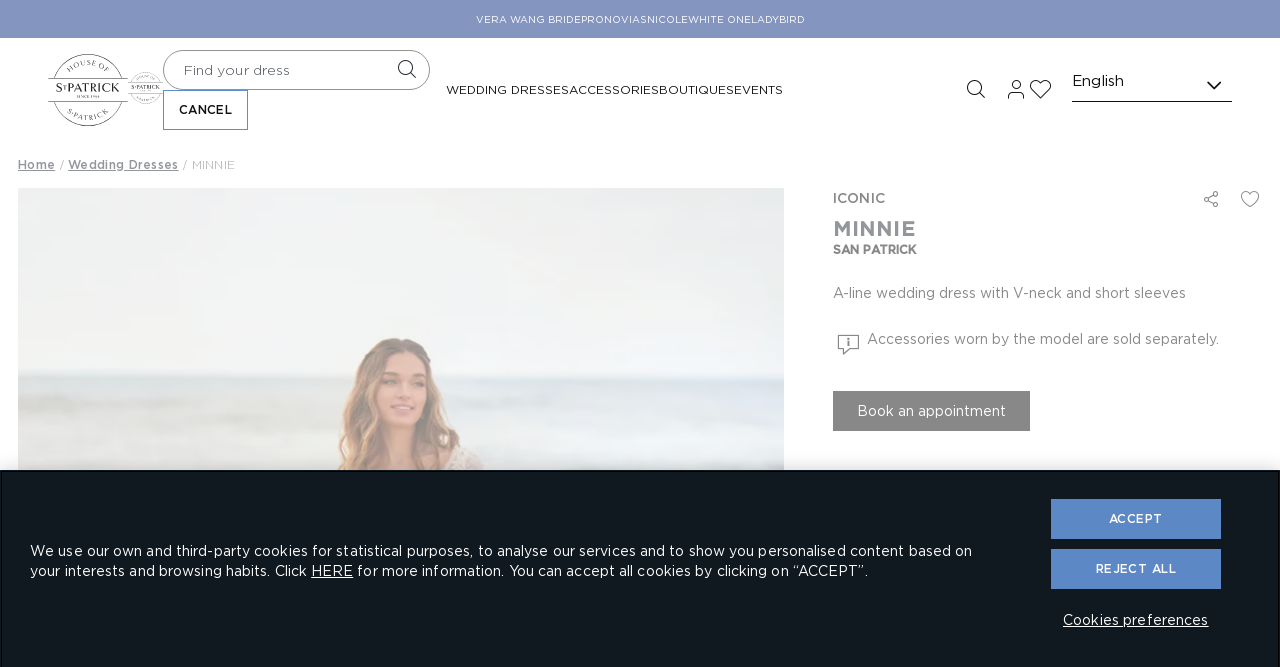

--- FILE ---
content_type: text/html; charset=UTF-8
request_url: https://www.sanpatrick.com/wedding-dress-a-line-v-neck-short-sleeves-minnie
body_size: 20153
content:

<!doctype html>
<html lang="en">
<head prefix="og: http://ogp.me/ns# fb: http://ogp.me/ns/fb# product: http://ogp.me/ns/product#">
    <meta http-equiv="X-UA-Compatible" content="IE=edge" >
        <!-- CookiePro Cookies Consent Notice start -->
            <script src="https://cookie-cdn.cookiepro.com/consent/6b4ae4b1-273c-4c1d-89a4-57ee8a2b0948/OtAutoBlock.js" pn-excluded-move-bottom="text/x-magento-template"></script>
        <script src="https://cookie-cdn.cookiepro.com/scripttemplates/otSDKStub.js"
        async        data-domain-script="6b4ae4b1-273c-4c1d-89a4-57ee8a2b0948"
        pn-excluded-move-bottom="text/x-magento-template"></script>
    
    <!-- CookiePro Cookies Consent Notice end-->
    


    <meta charset="utf-8">
<meta name="title" content="MINNIE | A-line wedding dress with V-neck | San Patrick">
<meta name="description" content="Let yourself be captivated by our MINNIE A-line wedding dress with V-neck and short sleeves. Find more styles in the 2024 Always and Forever collection.">
<meta name="robots" content="INDEX,FOLLOW">
<meta name="viewport" content="width=device-width, initial-scale=1, maximum-scale=1">
<meta name="format-detection" content="telephone=no">
<title>MINNIE | A-line wedding dress with V-neck | San Patrick</title>
<link  rel="stylesheet"  media="all" href="https://www.sanpatrick.com/static/version1768824628/frontend/Hiberus/stPatrick/en_US/mage/calendar.min.css" >
<link  rel="stylesheet"  media="all" href="https://www.sanpatrick.com/static/version1768824628/frontend/Hiberus/stPatrick/en_US/css/styles-m.min.css" >
<link  rel="stylesheet"  media="all" href="https://www.sanpatrick.com/static/version1768824628/frontend/Hiberus/stPatrick/en_US/jquery/uppy/dist/uppy-custom.min.css" >
<link  rel="stylesheet"  media="all" href="https://www.sanpatrick.com/static/version1768824628/frontend/Hiberus/stPatrick/en_US/mage/gallery/gallery.min.css" >
<link  rel="stylesheet"  media="screen and (min-width: 768px)" href="https://www.sanpatrick.com/static/version1768824628/frontend/Hiberus/stPatrick/en_US/css/styles-l.min.css" >
<link  rel="stylesheet"  media="print" href="https://www.sanpatrick.com/static/version1768824628/frontend/Hiberus/stPatrick/en_US/css/print.min.css" >




<link rel="preload" as="font" crossorigin="anonymous" href="https://www.sanpatrick.com/static/version1768824628/frontend/Hiberus/stPatrick/en_US/fonts/pronovias/pronovias.ttf" >
<link rel="preload" as="font" crossorigin="anonymous" href="https://www.sanpatrick.com/static/version1768824628/frontend/Hiberus/stPatrick/en_US/fonts/gotham/Gotham-Medium.woff2" >
<link rel="preload" as="font" crossorigin="anonymous" href="https://www.sanpatrick.com/static/version1768824628/frontend/Hiberus/stPatrick/en_US/fonts/gotham/Gotham-Book.woff2" >
<link rel="preload" as="font" crossorigin="anonymous" href="https://www.sanpatrick.com/static/version1768824628/frontend/Hiberus/stPatrick/en_US/fonts/gotham/Gotham-Light.woff2" >
<link rel="preload" as="font" crossorigin="anonymous" href="https://www.sanpatrick.com/static/version1768824628/frontend/Hiberus/stPatrick/en_US/fonts/webfonts/DomaineTextWeb-Light.woff2" >
<link rel="preload" as="font" crossorigin="anonymous" href="https://www.sanpatrick.com/static/version1768824628/frontend/Hiberus/stPatrick/en_US/fonts/webfonts/DomaineTextWeb-Medium.woff2" >
<link  rel="preconnect" href="https://static.hotjar.com" >
<link  rel="preconnect" href="https://vars.hotjar.com" >
<link  rel="preconnect" href="https://script.hotjar.com" >
<link  rel="preconnect" href="https://analytics.tiktok.com" >
<link  rel="preconnect" href="https://www.googletagmanager.com" >
<link  rel="preconnect" href="https://www.google-analytics.com" >
<link  rel="preconnect" href="https://connect.facebook.net" >
<link  rel="canonical" href="https://www.sanpatrick.com/wedding-dress-a-line-v-neck-short-sleeves-minnie" >
<link  rel="icon" type="image/x-icon" href="https://www.sanpatrick.com/media/favicon/default/FAVICON_San_Patrick_48x48.png" >
<link  rel="shortcut icon" type="image/x-icon" href="https://www.sanpatrick.com/media/favicon/default/FAVICON_San_Patrick_48x48.png" >

    
<!-- GOOGLE ANALYTICS SITEWIDE -->

<!-- GOOGLE ANALYTICS SITEWIDE -->
    
            <!-- GOOGLE TAG MANAGER -->
            
            <!-- END GOOGLE TAG MANAGER -->
            


<meta property="og:type" content="product" >
<meta property="og:title"
      content="MINNIE" >
<meta property="og:image"
      content="https://www.sanpatrick.com/media/catalog/product/m/i/minnie_b.jpg?quality=80&amp;bg-color=255,255,255&amp;fit=bounds&amp;height=600&amp;width=600&amp;canvas=600:600" >
<meta property="og:description"
      content="A-line wedding dress with V-neck and short sleeves" >
<meta property="og:url" content="https://www.sanpatrick.com/wedding-dress-a-line-v-neck-short-sleeves-minnie" >
    <meta property="product:price:amount" content="0">
    <meta property="product:price:currency"
      content="EUR"/>
<meta property="product:retailer_item_id" content="ST124AW1">
<meta property="product:availability" content="in stock">

    <meta name="facebook-domain-verification" content="m7o8wvyzpvws0kwrhtpj9j92qk9ltv" >
    



                    <script pn-excluded-move-bottom="text/x-magento-template">
            // Manage flicker of at.js : https://experienceleague.adobe.com/docs/target-dev/developer/client-side/at-js-implementation/at-js/manage-flicker-with-atjs.html?lang=en
    ;(function(win, doc, style, timeout) {
        var STYLE_ID = 'at-body-style';

        function getParent() {
            return doc.getElementsByTagName('head')[0];
        }

        function addStyle(parent, id, def) {
            if (!parent) {
                return;
            }

            var style = doc.createElement('style');
            style.id = id;
            style.innerHTML = def;
            parent.appendChild(style);
        }

        function removeStyle(parent, id) {
            if (!parent) {
                return;
            }

            var style = doc.getElementById(id);

            if (!style) {
                return;
            }

            parent.removeChild(style);
        }

        addStyle(getParent(), STYLE_ID, style);
        setTimeout(function() {
            removeStyle(getParent(), STYLE_ID);
        }, timeout);
    }(window, document, ".cms-home h2.sp-boutiques-block__title.sp-home-title span, .cms-home .sp-boutiques-block__description, .cms-home .sp-boutiques-block__boutique.home-block {opacity: 0 !important}", 3000));        </script>
    <script async src="https://www.sanpatrick.com/static/version1768824628/frontend/Hiberus/stPatrick/en_US/Pronovias_AdobeTarget/js/lib/at.min.js" pn-excluded-move-bottom="text/x-magento-template"></script>

            <link rel="alternate" hreflang="en" href="https://www.sanpatrick.com/wedding-dress-a-line-v-neck-short-sleeves-minnie" />
            <link rel="alternate" hreflang="x-default" href="https://www.sanpatrick.com/wedding-dress-a-line-v-neck-short-sleeves-minnie" />
            <link rel="alternate" hreflang="fr" href="https://www.sanpatrick.com/fr/robe-mariee-a-line-decollete-v-manches-courtes-minnie" />
            <link rel="alternate" hreflang="de" href="https://www.sanpatrick.com/de/brautkleid-a-schnitt-v-ausschnitt-kurzarm-minnie" />
            <link rel="alternate" hreflang="it" href="https://www.sanpatrick.com/it/abito-sposa-a-line-scollo-a-v-maniche-corte-minnie" />
            <link rel="alternate" hreflang="pt" href="https://www.sanpatrick.com/pt/vestido-noiva-corte-a-decote-bico-manga-curta-minnie" />
            <link rel="alternate" hreflang="es" href="https://www.sanpatrick.com/es/vestido-novia-corte-a-escote-pico-manga-corta-minnie" />
    </head>
<body data-container="body"
      data-mage-init='{"loaderAjax": {}, "loader": { "icon": "https://www.sanpatrick.com/static/version1768824628/frontend/Hiberus/stPatrick/en_US/images/loader-2.gif"}}'
    id="html-body" class="page-product-bridal catalog-product-view product-wedding-dress-a-line-v-neck-short-sleeves-minnie page-layout-1column">



<div class="cookie-status-message" id="cookie-status" style="display: none;">
    The store will not work correctly in the case when cookies are disabled.</div>




    <noscript>
        <div class="message global noscript">
            <div class="content">
                <p>
                    <strong>JavaScript seems to be disabled in your browser.</strong>
                    <span>
                        For the best experience on our site, be sure to turn on Javascript in your browser.                    </span>
                </p>
            </div>
        </div>
    </noscript>

    <!-- GOOGLE TAG MANAGER -->
    <noscript>
        <iframe src="https://www.googletagmanager.com/ns.html?id=GTM-K4HCPJG"
                height="0" width="0" style="display:none;visibility:hidden"></iframe>
    </noscript>
    <!-- END GOOGLE TAG MANAGER -->



<div class="page-wrapper"><header class="page-header"><div class="panel wrapper"><nav aria-labelledby="eSaltar-maincontent">
    <a class="action skip maincontent"
       href="#maincontent" id="eSaltar-maincontent">
        <span>
            Skip to Content        </span>
    </a>
</nav>
<div class="panel header"><div class="top-stores-container"><div data-content-type="row" data-appearance="contained" data-element="main"><div data-enable-parallax="0" data-parallax-speed="0.5" data-background-images="{}" data-element="inner" style="justify-content: flex-start; display: flex; flex-direction: column; background-position: left top; background-size: cover; background-repeat: no-repeat; background-attachment: scroll; border-style: none; border-width: 1px; border-radius: 0px; margin: 0px; padding: 0px;"><div data-content-type="html" data-appearance="default" data-element="main" style="border-style: none; border-width: 1px; border-radius: 0px; margin: 0px; padding: 0px;" data-decoded="true"><ul class="top-stores">
    <li class="top-stores__link">
        <a href="https://www.verawangbride.com" target="_blank" rel="nofollow noopener noreferer">Vera Wang Bride</a>
    </li>   
    <li class="top-stores__link">
        <a href="https://www.pronovias.com/" target="_blank" rel="nofollow">Pronovias</a>
    </li>
    <li class="top-stores__link previous">
        <a href="https://www.nicolemilano.com" target="_blank" rel="nofollow">Nicole</a>
    </li>
    <li class="top-stores__link selected" aria-current="true">
        <strong>St Patrick</strong>
    </li>
    <li class="top-stores__link">
        <a href="https://www.whiteonebridal.com/" target="_blank" rel="nofollow">White One</a>
    </li>
    <li class="top-stores__link">
        <a href="https://ladybird.nl/en/" target="_blank" rel="nofollow">Ladybird</a>
    </li>
</ul></div></div></div></div></div></div><div class="header-container"><div class="header content"><button aria-expanded="false" class="menu-button"><span data-action="toggle-nav" class="action nav-toggle"><span>Navigation menu</span></span></button>
<a class="logo"
   href="https://www.sanpatrick.com/">
    <img src="https://www.sanpatrick.com/static/version1768824628/frontend/Hiberus/stPatrick/en_US/images/logo.svg"
         alt="House&#x20;of&#x20;St.&#x20;Patrick.&#x20;Go&#x20;to&#x20;home&#x20;page."
            width="74"            height="74"    />
</a>

<div style="display: none !important;" data-block="minicart" class="minicart-wrapper">
    </div>


<ul class="menu-links-container"><li class="authorization-link ">
            <a href="https://www.sanpatrick.com/my-account/login/">
            <span class="hicon-b2b-user"></span>
        <span>My&#x20;Account</span></a>
</li>

<li class="link wishlist" data-bind="scope: 'pronovias-wishlist-link'">
    <a class="wishlist-link-button"
       data-bind="afterRender: reloadSection(), attr: { href: getWishlistLink() }, click: function() { dataLayer.push({'event':'click_wishlist'}); return true; }">
        <span class="hicon-b2b-heart" data-bind="css: {'active': wishlist().counter}"></span>

        <span>My Favorites</span>
        <!-- ko if: wishlist().counter -->
        <span data-bind="text: wishlist().counter, css: { empty: !isLoading() && !!wishlist().counter == false }"
              class="counter qty empty">
        </span>
        <!-- /ko -->
    </a>
</li>

<li class="search-icon">
    <a href="#" class="search-trigger-loop">
        <span class="hicon-b2b-search"></span>
    </a>
</li>
</ul></div>    <div class="sections nav-sections">
                <div class="section-items nav-sections-items"
             data-mage-init='{"tabs":{"openedState":"active"}}'>
                                            <div class="section-item-title nav-sections-item-title"
                     data-role="collapsible">
                    <a class="nav-sections-item-switch"
                       data-toggle="switch" href="#store.menu">
                        Menu                    </a>
                </div>
                <div class="section-item-content nav-sections-item-content"
                     id="store.menu"
                     data-role="content">
                    <div class="menu-nav-head">
    <button class="menu-button menu-button-close">
        <span class="hicon-cross" data-action="toggle-nav">
            <span class="sr-only">X: Close navigation menu</span>
        </span>
    </button>
    <a
        class="menu-logo"
        href="https://www.sanpatrick.com/"
    >
        <img src="https://www.sanpatrick.com/static/version1768824628/frontend/Hiberus/stPatrick/en_US/images/logo.svg"
            alt="House&#x20;of&#x20;St.&#x20;Patrick.&#x20;Go&#x20;to&#x20;home&#x20;page."
            width="74"            height="74"        />
    </a>
</div>
<nav class="navigation navigation-main"><ul class="hib-nav ui-menu ui-widget ui-widget-content ui-corner-all">                        <li class="level0 parent level-top four-col-menu" role="presentation">
            <a href="https://www.sanpatrick.com/wedding-dresses" data-menu="menu-95873" class=" level-top ui-corner-all">
            <img data-src="/media/images/1_SP_MENU_WD_ALMU.jpg" data-lazyloader="true"   data-alt="" />
        <span >
        Wedding Dresses    </span>
</a>
                    <ul class="level0 submenu" role="menu" aria-expanded="true" style="top: 53px; left: 0; display: none;" aria-hidden="true">
                                <li class="level1 top-link" role="presentation">
                
    <a href="https://www.sanpatrick.com/wedding-dresses" class="" >
        <span class="top-link-underline" >View all in Wedding Dresses</span>
        <span class="link-box action primary">
            <span class=" icon-container"></span>
            <span class="btn-content"></span>
        </span>
    </a>
                            </li>
                                <li class="level1 parent level-top category-type2" role="presentation">
                    <a  >
        <span class="wrapper-title" >Style</span>
    </a>
                        <ul class="level1" role="menu" aria-expanded="true" style="top: 53px; left: 0; display: none;" aria-hidden="true">
                                <li class="level2 category-type2__item" role="presentation">
                    <a href="https://www.sanpatrick.com/wedding-dresses/long-sleeve" class="" tabindex="-1" role="menuitem">
                                    <img data-src="/media/images/HOSP_HELEA_1_B.jpg" data-lazyloader="true"   data-alt="" class="category-type2__item__image" />
                        <span class="category-type2__item__title" >Long Sleeves</span>
            </a>
                            </li>
                                <li class="level2 category-type2__item" role="presentation">
                    <a href="https://www.sanpatrick.com/wedding-dresses/classic" class="" tabindex="-1" role="menuitem">
                                    <img data-src="/media/images/HOSP_SUZETTE_1_D.jpg" data-lazyloader="true"   data-alt="" class="category-type2__item__image" />
                        <span class="category-type2__item__title" >Classic</span>
            </a>
                            </li>
                                <li class="level2 category-type2__item" role="presentation">
                    <a href="https://www.sanpatrick.com/wedding-dresses/boho" class="" tabindex="-1" role="menuitem">
                                    <img data-src="/media/images/HOSP_MAELYNN_1_D.jpg" data-lazyloader="true"   data-alt="" class="category-type2__item__image" />
                        <span class="category-type2__item__title" >Boho</span>
            </a>
                            </li>
                                <li class="level2 category-type2__item" role="presentation">
                    <a href="https://www.sanpatrick.com/wedding-dresses/lace" class="" tabindex="-1" role="menuitem">
                                    <img data-src="/media/images/HOSP_GHALIYA_1_D.jpg" data-lazyloader="true"   data-alt="" class="category-type2__item__image" />
                        <span class="category-type2__item__title" >Laces</span>
            </a>
                            </li>
                                <li class="level2 category-type2__item" role="presentation">
                    <a href="https://www.sanpatrick.com/wedding-dresses/civil" class="" tabindex="-1" role="menuitem">
                                    <img data-src="/media/images/HOSP_KARLOTA_1_B.jpg" data-lazyloader="true"   data-alt="" class="category-type2__item__image" />
                        <span class="category-type2__item__title" >Civil</span>
            </a>
                            </li>
            </ul>
            </li>
                                <li class="level1 parent level-top category-type2" role="presentation">
                    <a  >
        <span class="wrapper-title" >silhouette</span>
    </a>
                        <ul class="level1" role="menu" aria-expanded="true" style="top: 53px; left: 0; display: none;" aria-hidden="true">
                                <li class="level2 category-type2__item" role="presentation">
                    <a href="https://www.sanpatrick.com/wedding-dresses/mermaid" class="" tabindex="-1" role="menuitem">
                                    <img data-src="/media/images/HOSP_VANTINA_1_B.jpg" data-lazyloader="true"   data-alt="" class="category-type2__item__image" />
                        <span class="category-type2__item__title" >Mermaid</span>
            </a>
                            </li>
                                <li class="level2 category-type2__item" role="presentation">
                    <a href="https://www.sanpatrick.com/wedding-dresses/a-line" class="" tabindex="-1" role="menuitem">
                                    <img data-src="/media/images/HOSP_BARBI_1_D.jpg" data-lazyloader="true"   data-alt="" class="category-type2__item__image" />
                        <span class="category-type2__item__title" >A-line</span>
            </a>
                            </li>
                                <li class="level2 category-type2__item" role="presentation">
                    <a href="https://www.sanpatrick.com/wedding-dresses/sheath" class="" tabindex="-1" role="menuitem">
                                    <img data-src="/media/images/HOSP_SHALL_1_B.jpg" data-lazyloader="true"   data-alt="" class="category-type2__item__image" />
                        <span class="category-type2__item__title" >Sheath</span>
            </a>
                            </li>
                                <li class="level2 category-type2__item" role="presentation">
                    <a href="https://www.sanpatrick.com/wedding-dresses/princess" class="" tabindex="-1" role="menuitem">
                                    <img data-src="/media/images/HOSP_SHORE_1_B.jpg" data-lazyloader="true"   data-alt="" class="category-type2__item__image" />
                        <span class="category-type2__item__title" >Princess</span>
            </a>
                            </li>
            </ul>
            </li>
                                <li class="level1 parent level-top category-type1" role="presentation">
                    <a  >
        <span class="wrapper-title" >Families</span>
    </a>
                        <ul class="level1" role="menu" aria-expanded="true" style="top: 53px; left: 0; display: none;" aria-hidden="true">
                                <li class="level2 category-type1__item" role="presentation">
                    <a href="https://www.sanpatrick.com/wedding-dresses/elegant" class="" tabindex="-1" role="menuitem">
                    <span class="category-type1__item__title" >Pure Elegance</span>
            </a>
                            </li>
                                <li class="level2 category-type1__item" role="presentation">
                    <a href="https://www.sanpatrick.com/wedding-dresses/mermaid" class="" tabindex="-1" role="menuitem">
                    <span class="category-type1__item__title" >Sensual Romantic</span>
            </a>
                            </li>
                                <li class="level2 category-type1__item" role="presentation">
                    <a href="https://www.sanpatrick.com/wedding-dresses/princess" class="" tabindex="-1" role="menuitem">
                    <span class="category-type1__item__title" >Blooming Volumes</span>
            </a>
                            </li>
                                <li class="level2 category-type1__item" role="presentation">
                    <a href="https://www.sanpatrick.com/wedding-dresses/feminine-shimmer" class="" tabindex="-1" role="menuitem">
                    <span class="category-type1__item__title" >Feminine Shimmer</span>
            </a>
                            </li>
            </ul>
            </li>
                                <li class="level1 parent level-top category-type1" role="presentation">
                    <a  >
        <span class="wrapper-title" >collection</span>
    </a>
                        <ul class="level1" role="menu" aria-expanded="true" style="top: 53px; left: 0; display: none;" aria-hidden="true">
                                <li class="level2 category-type1__item" role="presentation">
                    <a href="https://www.sanpatrick.com/wedding-dresses/collections/eternal-moments" class="" tabindex="-1" role="menuitem">
                    <span class="category-type1__item__title" >Eternal Moments · 2026 Collection</span>
            </a>
                            </li>
            </ul>
            </li>
            </ul>
        </li>
                    <li class="level0 parent level-top two-col-menu" role="presentation">
            <a href="https://www.sanpatrick.com/bridal-accessories" data-menu="menu-95893" class=" level-top ui-corner-all">
            <img data-src="/media/images/2_SP_MENU_LA_NAVYA.jpg" data-lazyloader="true"   data-alt="" />
        <span >
        Accessories    </span>
</a>
                    <ul class="level0 submenu" role="menu" aria-expanded="true" style="top: 53px; left: 0; display: none;" aria-hidden="true">
                                <li class="level1 top-link" role="presentation">
                
    <a href="https://www.sanpatrick.com/bridal-accessories" class="" >
        <span class="top-link-underline" >View all in accessories</span>
        <span class="link-box action primary">
            <span class=" icon-container"></span>
            <span class="btn-content"></span>
        </span>
    </a>
                            </li>
                                <li class="level1 parent level-top category-type2" role="presentation">
                    <a  >
        <span class="wrapper-title" >Bridal Accessories</span>
    </a>
                        <ul class="level1" role="menu" aria-expanded="true" style="top: 53px; left: 0; display: none;" aria-hidden="true">
                                <li class="level2 category-type2__item" role="presentation">
                    <a href="https://www.sanpatrick.com/bridal-accessories/veils" class="" tabindex="-1" role="menuitem">
                                    <img data-src="/media/images/LA_VEIL_LA52.jpg" data-lazyloader="true"   data-alt="" class="category-type2__item__image" />
                        <span class="category-type2__item__title" >Veils</span>
            </a>
                            </li>
                                <li class="level2 category-type2__item" role="presentation">
                    <a href="https://www.sanpatrick.com/bridal-accessories/jackets" class="" tabindex="-1" role="menuitem">
                                    <img data-src="/media/images/LA_JACK_LA14.jpg" data-lazyloader="true"   data-alt="" class="category-type2__item__image" />
                        <span class="category-type2__item__title" >Jackets</span>
            </a>
                            </li>
                                <li class="level2 category-type2__item" role="presentation">
                    <a href="https://www.sanpatrick.com/bridal-accessories/capes" class="" tabindex="-1" role="menuitem">
                                    <img data-src="/media/images/LA_CAPE_LA32.jpg" data-lazyloader="true"   data-alt="" class="category-type2__item__image" />
                        <span class="category-type2__item__title" >Capes</span>
            </a>
                            </li>
                                <li class="level2 category-type2__item" role="presentation">
                    <a href="https://www.sanpatrick.com/bridal-accessories/gloves-sleeves" class="" tabindex="-1" role="menuitem">
                                    <img data-src="/media/images/LA_SLEEVES_LA04.jpg" data-lazyloader="true"   data-alt="" class="category-type2__item__image" />
                        <span class="category-type2__item__title" >Gloves and Sleeves</span>
            </a>
                            </li>
                                <li class="level2 category-type2__item" role="presentation">
                    <a href="https://www.sanpatrick.com/bridal-accessories/overskirts" class="" tabindex="-1" role="menuitem">
                                    <img data-src="/media/images/LA_OVERSKIRT_LA14.jpg" data-lazyloader="true"   data-alt="" class="category-type2__item__image" />
                        <span class="category-type2__item__title" >Overskirts</span>
            </a>
                            </li>
            </ul>
            </li>
                                <li class="level1 __item" role="presentation">
                    <a href="" class="" tabindex="-1" role="menuitem">
        <span class="__item__title" ></span>
    </a>
                            </li>
            </ul>
        </li>
                    <li class="level0 parent level-top one-col-menu" role="presentation">
            <a href="https://www.sanpatrick.com/store-locator" data-menu="menu-95902" class=" level-top ui-corner-all">
            <img data-src="/media/images/3_SP_MENU_BOUT_MEILANI.jpg" data-lazyloader="true"   data-alt="" />
        <span >
        Boutiques    </span>
</a>
                    </li>
                    <li class="level0 parent level-top one-col-menu" role="presentation">
            <a href="https://www.sanpatrick.com/in-store-events" data-menu="menu-95903" class=" level-top ui-corner-all">
            <img data-src="/media/images/4_SP_MENU_EVT_BELY.jpg" data-lazyloader="true"   data-alt="" />
        <span >
        EVENTS    </span>
</a>
                    </li>
    


</ul></nav><div class="block block-search menu-search">
    <form class="form minisearch" role="search" id="search_menu_form" action="https://www.sanpatrick.com/catalogsearch/result/" method="get">
        <div class="field search">
            <label class="label" for="search" data-role="minisearch-label">
                <span id="label-search-menu">Find your dress</span>
            </label>
            <div class="control">
                <input id="search_menu"
                       data-mage-init='{"quickSearch":{
                            "formSelector":"#search_menu_form",
                            "url":"https://www.sanpatrick.com/search/ajax/suggest/",
                            "destinationSelector":"#search_autocomplete_menu"}
                       }'
                       type="text"
                       name="q"
                       value=""
                       class="input-text"
                       maxlength="128"
                       role="combobox"
                       aria-labelledby="label-search-menu"
                       aria-haspopup="false"
                       aria-autocomplete="both"
                       placeholder="Find your dress"
                       autocomplete="off"/>
                <div id="search_autocomplete_menu" class="search-autocomplete"></div>
                            </div>
        </div>
        <div class="actions">
            <button type="submit" class="action search">
                <span>Find your dress</span>
            </button>
            <button class="action cancel" id="clear-search">
                <span>Cancel</span>
            </button>
        </div>
    </form>
    <div class="search-trigger"><p class="search-trigger__icon"></p></div>
</div>
<div class="country-switcher">
    <div class="country-switcher__content">
                <p class="selector countrySelectorFire">
            <a href="#" title="Open a pop-up window">
                <span class="sr-only">Choose your country</span>
                <span lang="en">English</span>
                <span class="hicon-caret">
                    <span class="sr-only">Country</span>
                </span>
            </a>
        </p>
    </div>
</div>


<div data-block="search" class="search-container">
    <div id="search-button" class="action showsearch" role="button" tabindex="0" aria-expanded="false">
        <span>Search</span>
    </div>

    <div class="block block-search"
         data-role="dropdownDialog"
         data-mage-init='{"dropdownDialog":{
                "appendTo":"[data-block=search]",
                "triggerTarget":".showsearch",
                "timeout": "2000",
                "closeOnMouseLeave": false,
                "closeOnEscape": true,
                "triggerClass":"active",
                "parentClass":"active",
                "buttons":[]}}'>
        <div class="block block-title"><strong>Find your dress</strong></div>
        <button type="button"
                id="btn-search-close"
                data-action="close">
            <span>Close</span>
        </button>
        <div class="block block-content">
            <form class="form minisearch" role="search" id="search_mini_form" action="https://www.sanpatrick.com/catalogsearch/result/" method="get">
                <div class="field search search-input">
                    <label class="label" for="search" data-role="minisearch-label">
                        <span id="label-search">Search</span>
                    </label>
                    <div class="control">
                        <input id="search"
                               data-mage-init='{"quickSearch":{
                                    "formSelector":"#search_mini_form",
                                    "url":"https://www.sanpatrick.com/search/ajax/suggest/",
                                    "destinationSelector":"#search_autocomplete",
                                    "minSearchLength":"3",
                                    "suggestionEnabled":""
                                    }
                               }'
                               type="text"
                               name="q"
                               value=""
                               placeholder="Find&#x20;your&#x20;dress"
                               class="input-text"
                               maxlength="128"
                               role="combobox"
                               aria-labelledby="label-search"
                               aria-haspopup="listbox"
                               aria-controls="sug_bus"
                               aria-autocomplete="both"
                               autocomplete="off"
                               aria-expanded="false"/>
                        <div id="search_autocomplete" class="search-autocomplete"></div>
                                            </div>
                </div>
                <div class="actions">
                    <button type="submit"
                        class="action search"
                    >
                        <span>Search</span>
                    </button>
                </div>
            </form>
        </div>
    </div>
</div>


<div class="top-links-container"><ul class="header links"><li class="link wishlist" data-bind="scope: 'pronovias-wishlist-link'">
    <a class="wishlist-link-button"
       data-bind="afterRender: reloadSection(), attr: { href: getWishlistLink() }, click: function() { dataLayer.push({'event':'click_wishlist'}); return true; }">
        <span class="hicon-b2b-heart" data-bind="css: {'active': wishlist().counter}"></span>

        <span>My Favorites</span>
        <!-- ko if: wishlist().counter -->
        <span data-bind="text: wishlist().counter, css: { empty: !isLoading() && !!wishlist().counter == false }"
              class="counter qty empty">
        </span>
        <!-- /ko -->
    </a>
</li>

<li class="authorization-link ">
            <a href="https://www.sanpatrick.com/my-account/login/">
            <span class="hicon-b2b-user"></span>
        <span>My&#x20;Account</span></a>
</li>

</ul></div>                </div>
                    </div>
    </div>
</div></header>    <div class="container">
        <div class="breadcrumbs">
            <ul class="items">
                                    <li class="item home">
                                                    <a href="https://www.sanpatrick.com/"
                               title="Go to Home Page">
                                Home                            </a>
                                            </li>
                                    <li class="item ">
                                                    <a href="https://www.sanpatrick.com/wedding-dresses"
                               title="Wedding Dresses">
                                Wedding Dresses                            </a>
                                            </li>
                                    <li class="item ">
                                                    <strong>MINNIE</strong>
                                            </li>
                            </ul>
        </div>
    </div>
            
    <main id="maincontent" class="page-main"><div class="page messages"><div data-placeholder="messages"></div>
<div data-bind="scope: 'messages'">
    <!-- ko if: cookieMessages && cookieMessages.length > 0 -->
    <div role="alert" data-bind="foreach: { data: cookieMessages, as: 'message' }" class="messages">
        <!-- ko if: message.identifier === 'wishlistMessage' -->
        <div data-bind="attr: { class: 'wishlist-message wishlist-message-' + message.action,'data-ui-id': 'wishlist-message-' + message.type }">
            <p data-bind="html: message.text" class="wishlist-message__text"></p>
        </div>
        <!-- /ko -->

        <!-- ko ifnot: message.identifier === 'wishlistMessage' -->
        <div data-bind="attr: {
            class: 'message-' + message.type + ' ' + message.type + ' message',
            'data-ui-id': 'message-' + message.type
        }">
            <p data-bind="html: message.text" class="p--no-format"></p>
        </div>
        <!-- /ko -->
    </div>
    <!-- /ko -->

    <!-- ko if: messages().messages && messages().messages.length > 0 -->
    <div role="alert" data-bind="foreach: { data: messages().messages, as: 'message' }" class="messages">
        <!-- ko if: message.identifier === 'wishlistMessage' -->
        <div data-bind="attr: { class: 'wishlist-message wishlist-message-' + message.action,'data-ui-id': 'wishlist-message-' + message.type }">
            <p data-bind="html: message.text" class="wishlist-message__text"></p>
        </div>
        <!-- /ko -->

        <!-- ko ifnot: message.identifier === 'wishlistMessage' -->
        <div data-bind="attr: {
            class: 'message-' + message.type + ' ' + message.type + ' message',
            'data-ui-id': 'message-' + message.type
        }">
            <p data-bind="html: message.text" class="p--no-format"></p>
        </div>
        <!-- /ko -->
    </div>
    <!-- /ko -->
</div>

</div><div class="columns"><div class="column main">
<div class="block newsletter newsletter-content block-newsletter-modal" id="popup-newsletter" style="display: none">
    <div class="newsletter__content">
        <div class="messages" style="display: none">
            <div class="message">
                <div></div>
            </div>
        </div>
        <p class="title">We’ll write you letters</p>
        <div class="intro">
            <p>Updating you on all the latest news, special events, exclusive sales, and product releases from St. Patrick.</p>
        </div>
        <div class="content newsletter__content__form">
            <form class="form subscribe-popup"
                novalidate
                action="https://www.sanpatrick.com/newsletter/subscriber/new/"
                method="post"
                data-newsletterorigin="popup"
                data-mage-init='{"validation": {"errorClass": "mage-error"}}'
                id="newsletter-validate-detail-popup">
                <div class="field newsletter">
                                        <div class="control">
                        <div class="email-container">
                            <input name="email"
                                   type="email"
                                   autocomplete="email"
                                   id="newsletter-popup"
                                   aria-required="true"
                                   placeholder="&nbsp;"
                                   data-validate="{required:true, 'validate-email':true}"/>
                            <label for="newsletter-popup" class="label">
                                <span>Email</span>
                                <span class="label-required">*</span>
                                <span class="sr-only">
                                    to subscribe the newsletter:                                </span>
                            </label>
                        </div>
                    </div>
                    <div class="agreement flat-checkbox-legal">
                        <p>By subscribing you confirm that you have read and agree to our <a href="https://www.sanpatrick.com/legal/privacy-policy/newsletter-registration" target="_blank">Privacy Policy</a>.</p>
                    </div>
                </div>
                <div class="actions">
                    <button id="newsletter-submit-popup" class="action subscribe button-primary disabled" type="submit">
                        <span>Subscribe</span>
                    </button>
                </div>
                <div class="newsletter-popup-footer">
                    <p class="action-close-later">Maybe later</p>
                </div>
            </form>
        </div>
    </div>
</div>




<input name="form_key" type="hidden" value="GfQYxvnL64aRsZRF" />





<!-- GOOGLE ANALYTICS ENGAGEMENT -->

<!-- GOOGLE ANALYTICS ENGAGEMENT -->


                    <div class="product media">
<h2 id="gallery-prev-area" tabindex="-1" class="sr-only">Image gallery</h2>
<div class="action-skip-wrapper"><nav aria-labelledby="eSaltar-gallery-next-area">
    <a class="action skip gallery-next-area"
       href="#gallery-next-area" id="eSaltar-gallery-next-area">
        <span>
            Skip to the end of the images gallery        </span>
    </a>
</nav>
</div>

<div class="gallery-placeholder _block-content-loading" data-gallery-role="gallery-placeholder">
    <img
        alt="main product photo"
        class="gallery-placeholder__image"
        src="https://www.sanpatrick.com/media/catalog/product/m/i/minnie_b.jpg?quality=80&bg-color=255,255,255&fit=bounds&height=1023&width=767&canvas=767:1023"
        width="767"        height="1023"    />
    
<a href="http://www.pinterest.com/pin/create/button/?url=https://www.sanpatrick.com/wedding-dress-a-line-v-neck-short-sleeves-minnie&media=https://www.sanpatrick.com/media/catalog/product/m/i/minnie_b.jpg?quality=80&bg-color=255,255,255&fit=bounds&height=747&width=560&canvas=560:747&description=A-line wedding dress with V-neck and short sleeves"
   target="_blank"
   data-url="http://www.pinterest.com/pin/create/button/?url=https://www.sanpatrick.com/wedding-dress-a-line-v-neck-short-sleeves-minnie"
   data-description="&description=A-line wedding dress with V-neck and short sleeves"
   title="Add to Pinterest board"
   class="action share-pinterest"
    >
    <img src='https://www.sanpatrick.com/static/version1768824628/frontend/Hiberus/stPatrick/en_US/images/share-pinterest.svg'
         alt="Add to Pinterest board"
         loading="lazy"
    />
</a>
</div>



<div class="action-skip-wrapper"><nav aria-labelledby="eSaltar-gallery-prev-area">
    <a class="action skip gallery-prev-area"
       href="#gallery-prev-area" id="eSaltar-gallery-prev-area">
        <span>
            Skip to the beginning of the images gallery        </span>
    </a>
</nav>
</div><p id="gallery-next-area" tabindex="-1" class="sr-only">End of image gallery</p>
</div><div class="product-info-main"><div class="product-info-name"><div class="page-title-wrapper&#x20;product">
    <h1 class="page-title"
                >
        <span class="base" data-ui-id="page-title-wrapper" >MINNIE</span>    </h1>
    
</div>

<div class="product attribute collection">
                <p class="value p--no-format"  lang="en">ICONIC</p>
    </div>
</div><ul class="product-social-links">
<li>
    <a href="javascript: void(0);" id="share-button" class="action share"><span>Share</span></a>
    <div id="popup-share" style="display: none;">
        <p id="share-modal-title-1" class="share-title" data-product="MINNIE">Share MINNIE</p>
        <ul class="share-list">
            <li><a href="whatsapp://send?text=MINNIE https://www.sanpatrick.com/wedding-dress-a-line-v-neck-short-sleeves-minnie" data-action="share/whatsapp/share" class="action share-whatsapp"><span>Share in Whatsapp</span></a></li>
            <li><a href="javascript: void(0);" data-action="copy-url" data-url="https://www.sanpatrick.com/wedding-dress-a-line-v-neck-short-sleeves-minnie" class="action share-copy"><span>Copy the link</span></a></li>
        </ul>
    </div>
</li>




<li class="product-addto-links" data-role="add-to-links">
        <a href="javascript:void(0);"
       id="b10718"
       class="action towishlist"
       data-productname="MINNIE"
       data-pronovias-wishlist='{"action":"https:\/\/www.sanpatrick.com\/wishlist\/index\/add\/","data":{"product":10718,"uenc":"aHR0cHM6Ly93d3cuc2FucGF0cmljay5jb20vd2VkZGluZy1kcmVzcy1hLWxpbmUtdi1uZWNrLXNob3J0LXNsZWV2ZXMtbWlubmll"}}'
       data-action="add-to-wishlist"><span>Add MINNIE dress to Wishlist</span></a>

</li>
</ul>
<div class="product attribute product-item-stickers">
                <p class="value p--no-format"  >San Patrick</p>
    </div>

<div class="product attribute overview">
            <p class="value" >A-line wedding dress with V-neck and short sleeves</p>
    </div>
<div class="product-info-price"><div class="price-box price-final_price" data-role="priceBox" data-product-id="10718" data-price-box="product-id-10718">


</div></div>
    <div class="price-clarifications">
        <p class="price-clarifications_text">
            Accessories worn by the model are sold separately.        </p>
    </div>
<div class="buttons-container bridal-buttons"><ul class="secondary-buttons">
        <li class="appointment-button-wrapper">
        <a id="php_appointment_click"
           href="https://www.sanpatrick.com/book-appointment?appointmentType=1&amp;collection=8"
           class="action button-primary appointment"
           data-bind="click: function() { dataLayer.push({
         'event': 'cta',
         'eAction': 'book appointment',
         'eLabel': 'pdp button'}); return true;}" data-id="ST124AW1">
            <span>Book an appointment</span>
        </a>
    </li>
    
    
    
</ul>
</div>    <div class="product info detailed">
                <div class="product data items" data-mage-init='{"accordion":{"openedState": "active", "collapsible": true, "multipleCollapsible": false}}'>
                                                        <div class="data item title"
                     aria-labelledby="tab-label-additional-title"
                     data-role="collapsible" id="tab-label-additional">
                    <a class="data switch"
                       tabindex="-1"
                       data-toggle="switch"
                       href="#additional"
                       id="tab-label-additional-title">
                        More information                    </a>
                </div>
                <div class="data item content" id="additional" data-role="content" tabindex="0">
                    <div class="additional-attributes-wrapper table-wrapper">
        <table class="data table additional-attributes" id="product-attribute-specs-table">
            <caption class="table-caption">More Information</caption>
            <tbody>
                            <tr>
                    <th class="col label" scope="row">Silhouette / Cut</th>
                    <td class="col data" data-th="Silhouette&#x20;&#x2F;&#x20;Cut">A-line</td>
                </tr>
                            <tr>
                    <th class="col label" scope="row">Neckline</th>
                    <td class="col data" data-th="Neckline">V-neck</td>
                </tr>
                            <tr>
                    <th class="col label" scope="row">Train</th>
                    <td class="col data" data-th="Train">74.80 inch</td>
                </tr>
                            <tr>
                    <th class="col label" scope="row">Fabrics</th>
                    <td class="col data" data-th="Fabrics">Chiffon</td>
                </tr>
                            <tr>
                    <th class="col label" scope="row">Back neckline</th>
                    <td class="col data" data-th="Back&#x20;neckline">Others</td>
                </tr>
                            <tr>
                    <th class="col label" scope="row">Sleeves</th>
                    <td class="col data" data-th="Sleeves">Short</td>
                </tr>
                            <tr>
                    <th class="col label" scope="row">Waist style</th>
                    <td class="col data" data-th="Waist&#x20;style">Waist </td>
                </tr>
                        </tbody>
        </table>
    </div>                </div>
                                                            <div class="data item title"
                     aria-labelledby="tab-label-fit-title"
                     data-role="collapsible" id="tab-label-fit">
                    <a class="data switch"
                       tabindex="-1"
                       data-toggle="switch"
                       href="#fit"
                       id="tab-label-fit-title">
                        Size and Fit                    </a>
                </div>
                <div class="data item content" id="fit" data-role="content" tabindex="0">
                    <ul class="size-and-fit">
                    <li>0-32 (US sizes)</li>
                            </ul>                </div>
                                                                            <div class="data item title"
                     aria-labelledby="tab-label-faqs-title"
                     data-role="collapsible" id="tab-label-faqs">
                    <a class="data switch"
                       tabindex="-1"
                       data-toggle="switch"
                       href="#faqs"
                       id="tab-label-faqs-title">
                        FAQS                    </a>
                </div>
                <div class="data item content" id="faqs" data-role="content" tabindex="0">
                    <ul class="faqs">
            <li>
                <strong>CAN I CUSTOMIZE THIS DRESS?</strong>
                <span>Yes, depending on the model, alterations can be made to the length of the train, the length of the sleeves and the shape and/or depth of the neckline.</span>
            </li>
            <li>
                <strong>HOW FAR IN ADVANCE SHOULD I ORDER MY DRESS?</strong>
                <span>Ordering your dress 9 - 12 months before the wedding date is recommended.  We also have dresses that are ready to be tried on and taken home on the same day.</span>
            </li>
        </ul>                </div>
                                    </div>
    </div>
</div>
<style>
    :root {
        --lwc-fontFamily: 'Open Sans';
        --lwc-colorBrandPrimary: #101820;
        --lwc-esColorNavBarSecondary: #333333;
    }
</style>



</div></div></main><aside class="page-bottom">



<!--
/**
 * Copyright &copy; Magento, Inc. All rights reserved.
 * See COPYING.txt for license details.
 */
--><div class="admin__data-grid-outer-wrap" data-bind="scope: 'widget_recently_viewed.widget_recently_viewed'">
    <div data-role="spinner" data-component="widget_recently_viewed.widget_recently_viewed.widget_columns" class="admin__data-grid-loading-mask">
        <div class="spinner">
            <span></span><span></span><span></span><span></span><span></span><span></span><span></span><span></span>
        </div>
    </div>
    <!-- ko template: getTemplate() --><!-- /ko -->
</div>



</aside><footer class="page-footer"><div class="footer content"><div class="footer-social-container grid-container"><div class="block newsletter">
    <form class="form subscribe"
          novalidate
          action="https://www.sanpatrick.com/newsletter/subscriber/new/"
          method="post"
          data-newsletterorigin="footer"
          data-mage-init='{"validation": {"errorClass": "mage-error"}}'
          id="newsletter-validate-detail">
        <fieldset class="fieldset">
            <legend class="title">We’ll write you letters</legend>
            <div class="content">
                <div class="messages" style="display: none">
                </div>
                    <div class="field newsletter">
                                                <label for="newsletter" class="label hidden">
                            Email address (Required)                            <span class="sr-only">
                                    to subscribe the newsletter:                                </span>
                        </label>
                        <div class="control label-focus-appear">
                            <input name="email"
                                   type="email"
                                   id="newsletter"
                                   autocomplete="email"
                                   placeholder="Email address (Required)"
                                   aria-required="true"
                                   data-validate="{required:true, 'validate-email':true}"/>
                            <button class="action subscribe primary" type="submit">
                                <span>Subscribe</span>
                            </button>
                        </div>
                        <div class="agreement flat-checkbox-legal">
                            <input type="checkbox" name="agreement" id="newsletter-agreement" aria-required="true" data-validate="{required:true}">
                            <p class="checkmark"></p>
                            <label for="newsletter-agreement" class="label">
                                <span>By subscribing you confirm that you have read and agree to our <a href="https://www.sanpatrick.com/legal/privacy-policy/newsletter-registration" target="_blank">Privacy Policy</a>.</span>
                            </label>
                        </div>
                    </div>
            </div>
        </fieldset>
    </form>
</div>


<div class="footer-social">
    <p class="footer-social__title">Follow us</p>
    <div class="footer-social__content">
        <style>#html-body [data-pb-style=XV2LUOP]{display:flex;flex-direction:column}</style><div data-content-type="row" data-appearance="full-bleed" data-enable-parallax="0" data-parallax-speed="0.5" data-background-images="{}" data-video-fallback-src="" data-element="main" data-pb-style="XV2LUOP"><div data-content-type="html" data-appearance="default" data-element="main" data-decoded="true"><ul class="footer-social_list">
    <li class="instagram">
        <a href="https://www.instagram.com/houseofstpatrick" target="_blank" title="Opens in new window">
            <span class="hicon-b2b-instagram">
                <span class="sr-only" lang="en">Instagram account of House of St. Patrick</span>
            </span>
        </a>
    </li>
    <li class="facebook">
        <a href="https://www.facebook.com/StPatrickBridal/" target="_blank" title="Opens in new window">
            <span class="hicon-b2b-facebook">
                <span class="sr-only" lang="en">Facebook account of House of St. Patrick</span>
            </span>
        </a>
    </li>
    <li class="tiktok">
        <a href="https://www.tiktok.com/@houseofstpatrick" target="_blank" title="Opens in new window">
            <span class="hicon-b2b-tiktok">
                <span class="sr-only" lang="en">Tiktok account of House of St. Patrick</span>
            </span>
        </a>
    </li>
</ul>

​</div></div>    </div>
</div>
</div><div class="footer-links-container"><div class="footer links grid-container"><div class="footer__logo">
    <img class="footer__logo-image"
         src='https://www.sanpatrick.com/static/version1768824628/frontend/Hiberus/stPatrick/en_US/images/logo.svg'
         width="133"
         height="120"
         loading="lazy"
         alt="House of StPatrick logo">
</div>
<div class="footer links first"><style>#html-body [data-pb-style=UVO6YRK]{display:flex;flex-direction:column}</style><div data-content-type="row" data-appearance="contained" data-element="main"><div data-enable-parallax="0" data-parallax-speed="0.5" data-background-images="{}" data-video-fallback-src="" data-element="inner" data-pb-style="UVO6YRK"><div data-content-type="html" data-appearance="default" data-element="main" data-decoded="true"><div class="footer__column">
    <div class="footer__column__title" tabindex="0">
        <span>Help center</span>
    </div>
    <div class="footer__column__content">
        <ul>
            <li>
                <a href="https://www.sanpatrick.com/faqs" rel="nofollow">FAQs</a>
            </li>
            <li>
                <a href="https://www.sanpatrick.com/contact-us">Contact Us</a>
            </li>
             <li>
                <a href="https://www.sanpatrick.com/store-locator">Store Locator</a>
            </li>
            <li>
                <a href="https://www.sanpatrick.com/site-map">Site map</a>
            </li>
            <li>
                <a href="https://www.sanpatrick.com/stpatrickbride" rel="nofollow">Share your wedding pictures</a>
            </li>
        </ul>
    </div>
</div></div></div></div></div><div class="footer links second"><style>#html-body [data-pb-style=DV6KW9W]{display:flex;flex-direction:column}</style><div data-content-type="row" data-appearance="contained" data-element="main"><div data-enable-parallax="0" data-parallax-speed="0.5" data-background-images="{}" data-video-fallback-src="" data-element="inner" data-pb-style="DV6KW9W"><div data-content-type="html" data-appearance="default" data-element="main" data-decoded="true"><div class="footer__column">
    <div class="footer__column__title" tabindex="0">
        <span>The company</span>
    </div>
    <div class="footer__column__content">
        <ul>
            <li>
                <a href="https://www.pronovias.com/pronovias-fashion-group">Pronovias Group</a>
            </li>              
<li>
                <a href="https://www.sanpatrick.com/careers">Careers</a>
            </li>
            <li>
                <a href="https://eservice.pronoviasgroup.com/en/customer/account/login/" target="_blank">B2B E-Service</a>
            </li>
            <li>
                <a href="https://www.sanpatrick.com/business-contact">Business Inquiries</a>
            </li>
            <li>
                <a href="https://www.sanpatrick.com/press-contact">Press contact</a>
            </li>
        </ul>
    </div>
</div></div></div></div></div><div class="footer links third"><style>#html-body [data-pb-style=AS53CAG]{display:flex;flex-direction:column}</style><div data-content-type="row" data-appearance="contained" data-element="main"><div data-enable-parallax="0" data-parallax-speed="0.5" data-background-images="{}" data-video-fallback-src="" data-element="inner" data-pb-style="AS53CAG"><div data-content-type="html" data-appearance="default" data-element="main" data-decoded="true"><div class="footer__column">
    <div class="footer__column__title" tabindex="0">
        <span>Legal Information</span>
    </div>
    <div class="footer__column__content">
        <ul>
            <li>
                <a href="https://www.sanpatrick.com/legal/terms-of-use">Terms of use</a>
            </li>
            <li>
                <a href="https://www.sanpatrick.com/legal/privacy-policy">General privacy policy</a>
            </li>
            <li>
                <a href="https://www.sanpatrick.com/legal/cookie-policy">Cookie policy</a>
            </li>
            <li>
                <a href="https://www.sanpatrick.com/legal/counterfeit-policy">Counterfelt policy</a>
            </li>
            <li>
                <a href="https://www.sanpatrick.com/legal/modern-slavery-act">Modern slavery act</a>
            </li>
         
<li>
                <a href="https://www.sanpatrick.com/legal/group-companies">Pronovias Group</a>
            </li>
<li>
<a href="https://pronovias.ethicalchannel.app/" rel="nofollow">Ethical channel</a>
</li>
        </ul>
    </div>
</div></div></div></div></div></div></div></div><div class="bottom-footer"><div class="bottom-footer-container">
<div class="bottom-footer__copyright">
    <img class="bottom-footer__copyright__logo"
         src='https://www.sanpatrick.com/static/version1768824628/frontend/Hiberus/stPatrick/en_US/images/logo-footer.svg'
         alt="Pronovias group"
         lang="en"
         width="180"
         height="14"
         loading="lazy"
    />
    <p class="bottom-footer__copyright__text" lang="en">
        <span>Copyright © 2026 PRONOVIAS GROUP. All rights reserved.</span>
    </p>
</div>
<div class="country-switcher">
    <div class="country-switcher__content">
                <p class="selector countrySelectorFire">
            <a href="#" title="Open a pop-up window">
                <span class="sr-only">Choose your country</span>
                <span lang="en">English</span>
                <span class="hicon-caret">
                    <span class="sr-only">Country</span>
                </span>
            </a>
        </p>
    </div>
</div>


</div></div>
<div id="countrySuggestor" class="country-suggestor no-display" aria-labelledby="countrySuggestorTitle">
    <div class="country-suggestor__wrapper">
        <div class="country-suggestor__header">
            <button id="closeSuggestor" class="close-btn action-close" type="button">
                <span>Close</span>
            </button>
        </div>
        <div class="country-suggestor__main-content">
            <p id="countrySuggestorTitle" class="country-suggestor__title">
                Title            </p>
            <button id="suggestorLink" class="country-suggestor__link">
                <span class="country-suggestor__link-text"></span><span class="country-suggestor__link-flag"></span>
            </button>
        </div>
    </div>
</div>


</footer>


<div class="country-selector-popup no-display">
    <span id="currentStoreData"
          data-cookiename="pronovias_suggested_store"
          data-storeid="16"
          data-storecode="us"
          data-cookieligetime="24"></span>

    <div class="country-selector-popup__content">
        <!-- Left Image -->
        <div id="leftContent"
             class="country-selector-popup__image"
             data-image="/media/images/default/Selector_de_idioma_1440x1500.jpg?width=1200&amp;quality=40"
        >
        </div>

        <!-- Right Content -->
        <div id="rightContent">
            <div class="main-content">
                <div class="logo-img">
                    <img src="https://www.sanpatrick.com/static/version1768824628/frontend/Hiberus/stPatrick/en_US/images/logo.svg"
                         width="74"
                         height="74"
                         alt="House of St.Patrick" />
                </div>
                                    <div class="header-content">
                        <p id="country-selector-modal-title">CHOOSE YOUR LANGUAGE</p>
                    </div>
                                <div class="middle-content" id="country-selector-modal-description">
                                            <p>Please, select your language below: </p>
                                                        </div>

                <!-- Country Selector -->
                <div class="country-selector">
                                        <select id="countrySelector"
                            class="js-example-basic-single"
                            name="countrydropdown"
                            >

                                                                                                    <optgroup label="French">
                                                                    <option value="fr"
                                            data-itemid="10"
                                            data-storecode="fr"
                                            data-baseurl="https://www.sanpatrick.com/fr/robe-mariee-a-line-decollete-v-manches-courtes-minnie">
                                        Belgium                                    </option>
                                                                    <option value="fr"
                                            data-itemid="10"
                                            data-storecode="fr"
                                            data-baseurl="https://www.sanpatrick.com/fr/robe-mariee-a-line-decollete-v-manches-courtes-minnie">
                                        France                                    </option>
                                                            </optgroup>
                                                    <optgroup label="Italian">
                                                                    <option value="it"
                                            data-itemid="12"
                                            data-storecode="it"
                                            data-baseurl="https://www.sanpatrick.com/it/abito-sposa-a-line-scollo-a-v-maniche-corte-minnie">
                                        Italy                                    </option>
                                                            </optgroup>
                                                    <optgroup label="German">
                                                                    <option value="de"
                                            data-itemid="11"
                                            data-storecode="de"
                                            data-baseurl="https://www.sanpatrick.com/de/brautkleid-a-schnitt-v-ausschnitt-kurzarm-minnie">
                                        Austria                                    </option>
                                                                    <option value="de"
                                            data-itemid="11"
                                            data-storecode="de"
                                            data-baseurl="https://www.sanpatrick.com/de/brautkleid-a-schnitt-v-ausschnitt-kurzarm-minnie">
                                        Germany                                    </option>
                                                            </optgroup>
                                                    <optgroup label="Portuguese">
                                                                    <option value="pt"
                                            data-itemid="14"
                                            data-storecode="pt"
                                            data-baseurl="https://www.sanpatrick.com/pt/vestido-noiva-corte-a-decote-bico-manga-curta-minnie">
                                        Brazil                                    </option>
                                                                    <option value="pt"
                                            data-itemid="14"
                                            data-storecode="pt"
                                            data-baseurl="https://www.sanpatrick.com/pt/vestido-noiva-corte-a-decote-bico-manga-curta-minnie">
                                        Portugal                                    </option>
                                                            </optgroup>
                                                    <optgroup label="Dutch">
                                                                    <option value="nl"
                                            data-itemid="21"
                                            data-storecode="nl"
                                            data-baseurl="https://www.sanpatrick.com/nl/vestido-novia-corte-a-escote-pico-manga-corta-minnie">
                                        Netherlands                                    </option>
                                                            </optgroup>
                                                    <optgroup label="Spanish">
                                                                    <option value="es"
                                            data-itemid="20"
                                            data-storecode="es"
                                            data-baseurl="https://www.sanpatrick.com/es/vestido-novia-corte-a-escote-pico-manga-corta-minnie">
                                        Argentina                                    </option>
                                                                    <option value="es"
                                            data-itemid="20"
                                            data-storecode="es"
                                            data-baseurl="https://www.sanpatrick.com/es/vestido-novia-corte-a-escote-pico-manga-corta-minnie">
                                        Bolivia                                    </option>
                                                                    <option value="es"
                                            data-itemid="20"
                                            data-storecode="es"
                                            data-baseurl="https://www.sanpatrick.com/es/vestido-novia-corte-a-escote-pico-manga-corta-minnie">
                                        Chile                                    </option>
                                                                    <option value="es"
                                            data-itemid="20"
                                            data-storecode="es"
                                            data-baseurl="https://www.sanpatrick.com/es/vestido-novia-corte-a-escote-pico-manga-corta-minnie">
                                        Colombia                                    </option>
                                                                    <option value="es"
                                            data-itemid="20"
                                            data-storecode="es"
                                            data-baseurl="https://www.sanpatrick.com/es/vestido-novia-corte-a-escote-pico-manga-corta-minnie">
                                        Costa Rica                                    </option>
                                                                    <option value="es"
                                            data-itemid="20"
                                            data-storecode="es"
                                            data-baseurl="https://www.sanpatrick.com/es/vestido-novia-corte-a-escote-pico-manga-corta-minnie">
                                        Dominican Republic                                    </option>
                                                                    <option value="es"
                                            data-itemid="20"
                                            data-storecode="es"
                                            data-baseurl="https://www.sanpatrick.com/es/vestido-novia-corte-a-escote-pico-manga-corta-minnie">
                                        Ecuador                                    </option>
                                                                    <option value="es"
                                            data-itemid="20"
                                            data-storecode="es"
                                            data-baseurl="https://www.sanpatrick.com/es/vestido-novia-corte-a-escote-pico-manga-corta-minnie">
                                        El Salvador                                    </option>
                                                                    <option value="es"
                                            data-itemid="20"
                                            data-storecode="es"
                                            data-baseurl="https://www.sanpatrick.com/es/vestido-novia-corte-a-escote-pico-manga-corta-minnie">
                                        Guatemala                                    </option>
                                                                    <option value="es"
                                            data-itemid="20"
                                            data-storecode="es"
                                            data-baseurl="https://www.sanpatrick.com/es/vestido-novia-corte-a-escote-pico-manga-corta-minnie">
                                        Honduras                                    </option>
                                                                    <option value="es"
                                            data-itemid="20"
                                            data-storecode="es"
                                            data-baseurl="https://www.sanpatrick.com/es/vestido-novia-corte-a-escote-pico-manga-corta-minnie">
                                        Mexico                                    </option>
                                                                    <option value="es"
                                            data-itemid="20"
                                            data-storecode="es"
                                            data-baseurl="https://www.sanpatrick.com/es/vestido-novia-corte-a-escote-pico-manga-corta-minnie">
                                        Panama                                    </option>
                                                                    <option value="es"
                                            data-itemid="20"
                                            data-storecode="es"
                                            data-baseurl="https://www.sanpatrick.com/es/vestido-novia-corte-a-escote-pico-manga-corta-minnie">
                                        Paraguay                                    </option>
                                                                    <option value="es"
                                            data-itemid="20"
                                            data-storecode="es"
                                            data-baseurl="https://www.sanpatrick.com/es/vestido-novia-corte-a-escote-pico-manga-corta-minnie">
                                        Peru                                    </option>
                                                                    <option value="es"
                                            data-itemid="20"
                                            data-storecode="es"
                                            data-baseurl="https://www.sanpatrick.com/es/vestido-novia-corte-a-escote-pico-manga-corta-minnie">
                                        Spain                                    </option>
                                                                    <option value="es"
                                            data-itemid="20"
                                            data-storecode="es"
                                            data-baseurl="https://www.sanpatrick.com/es/vestido-novia-corte-a-escote-pico-manga-corta-minnie">
                                        Uruguay                                    </option>
                                                                    <option value="es"
                                            data-itemid="20"
                                            data-storecode="es"
                                            data-baseurl="https://www.sanpatrick.com/es/vestido-novia-corte-a-escote-pico-manga-corta-minnie">
                                        Venezuela                                    </option>
                                                            </optgroup>
                                                    <optgroup label="English">
                                                                    <option value="us"
                                            data-itemid="16"
                                            data-storecode="us"
                                            data-baseurl="https://www.sanpatrick.com/wedding-dress-a-line-v-neck-short-sleeves-minnie">
                                        Armenia                                    </option>
                                                                    <option value="us"
                                            data-itemid="16"
                                            data-storecode="us"
                                            data-baseurl="https://www.sanpatrick.com/wedding-dress-a-line-v-neck-short-sleeves-minnie">
                                        Australia                                    </option>
                                                                    <option value="us"
                                            data-itemid="16"
                                            data-storecode="us"
                                            data-baseurl="https://www.sanpatrick.com/wedding-dress-a-line-v-neck-short-sleeves-minnie">
                                        Bahrain                                    </option>
                                                                    <option value="us"
                                            data-itemid="16"
                                            data-storecode="us"
                                            data-baseurl="https://www.sanpatrick.com/wedding-dress-a-line-v-neck-short-sleeves-minnie">
                                        Belarus                                    </option>
                                                                    <option value="us"
                                            data-itemid="16"
                                            data-storecode="us"
                                            data-baseurl="https://www.sanpatrick.com/wedding-dress-a-line-v-neck-short-sleeves-minnie">
                                        Bosnia &amp; Herzegovina                                    </option>
                                                                    <option value="us"
                                            data-itemid="16"
                                            data-storecode="us"
                                            data-baseurl="https://www.sanpatrick.com/wedding-dress-a-line-v-neck-short-sleeves-minnie">
                                        Bulgaria                                    </option>
                                                                    <option value="us"
                                            data-itemid="16"
                                            data-storecode="us"
                                            data-baseurl="https://www.sanpatrick.com/wedding-dress-a-line-v-neck-short-sleeves-minnie">
                                        Cameroon                                    </option>
                                                                    <option value="us"
                                            data-itemid="16"
                                            data-storecode="us"
                                            data-baseurl="https://www.sanpatrick.com/wedding-dress-a-line-v-neck-short-sleeves-minnie">
                                        Canada                                    </option>
                                                                    <option value="us"
                                            data-itemid="16"
                                            data-storecode="us"
                                            data-baseurl="https://www.sanpatrick.com/wedding-dress-a-line-v-neck-short-sleeves-minnie">
                                        China                                    </option>
                                                                    <option value="us"
                                            data-itemid="16"
                                            data-storecode="us"
                                            data-baseurl="https://www.sanpatrick.com/wedding-dress-a-line-v-neck-short-sleeves-minnie">
                                        Croatia                                    </option>
                                                                    <option value="us"
                                            data-itemid="16"
                                            data-storecode="us"
                                            data-baseurl="https://www.sanpatrick.com/wedding-dress-a-line-v-neck-short-sleeves-minnie">
                                        Cyprus                                    </option>
                                                                    <option value="us"
                                            data-itemid="16"
                                            data-storecode="us"
                                            data-baseurl="https://www.sanpatrick.com/wedding-dress-a-line-v-neck-short-sleeves-minnie">
                                        Denmark                                    </option>
                                                                    <option value="us"
                                            data-itemid="16"
                                            data-storecode="us"
                                            data-baseurl="https://www.sanpatrick.com/wedding-dress-a-line-v-neck-short-sleeves-minnie">
                                        Egypt                                    </option>
                                                                    <option value="us"
                                            data-itemid="16"
                                            data-storecode="us"
                                            data-baseurl="https://www.sanpatrick.com/wedding-dress-a-line-v-neck-short-sleeves-minnie">
                                        Finland                                    </option>
                                                                    <option value="us"
                                            data-itemid="16"
                                            data-storecode="us"
                                            data-baseurl="https://www.sanpatrick.com/wedding-dress-a-line-v-neck-short-sleeves-minnie">
                                        Greece                                    </option>
                                                                    <option value="us"
                                            data-itemid="16"
                                            data-storecode="us"
                                            data-baseurl="https://www.sanpatrick.com/wedding-dress-a-line-v-neck-short-sleeves-minnie">
                                        Hong Kong SAR China                                    </option>
                                                                    <option value="us"
                                            data-itemid="16"
                                            data-storecode="us"
                                            data-baseurl="https://www.sanpatrick.com/wedding-dress-a-line-v-neck-short-sleeves-minnie">
                                        Hungary                                    </option>
                                                                    <option value="us"
                                            data-itemid="16"
                                            data-storecode="us"
                                            data-baseurl="https://www.sanpatrick.com/wedding-dress-a-line-v-neck-short-sleeves-minnie">
                                        Indonesia                                    </option>
                                                                    <option value="us"
                                            data-itemid="16"
                                            data-storecode="us"
                                            data-baseurl="https://www.sanpatrick.com/wedding-dress-a-line-v-neck-short-sleeves-minnie">
                                        Iran                                    </option>
                                                                    <option value="us"
                                            data-itemid="16"
                                            data-storecode="us"
                                            data-baseurl="https://www.sanpatrick.com/wedding-dress-a-line-v-neck-short-sleeves-minnie">
                                        Ireland                                    </option>
                                                                    <option value="us"
                                            data-itemid="16"
                                            data-storecode="us"
                                            data-baseurl="https://www.sanpatrick.com/wedding-dress-a-line-v-neck-short-sleeves-minnie">
                                        Japan                                    </option>
                                                                    <option value="us"
                                            data-itemid="16"
                                            data-storecode="us"
                                            data-baseurl="https://www.sanpatrick.com/wedding-dress-a-line-v-neck-short-sleeves-minnie">
                                        Jordan                                    </option>
                                                                    <option value="us"
                                            data-itemid="16"
                                            data-storecode="us"
                                            data-baseurl="https://www.sanpatrick.com/wedding-dress-a-line-v-neck-short-sleeves-minnie">
                                        Kuwait                                    </option>
                                                                    <option value="us"
                                            data-itemid="16"
                                            data-storecode="us"
                                            data-baseurl="https://www.sanpatrick.com/wedding-dress-a-line-v-neck-short-sleeves-minnie">
                                        Latvia                                    </option>
                                                                    <option value="us"
                                            data-itemid="16"
                                            data-storecode="us"
                                            data-baseurl="https://www.sanpatrick.com/wedding-dress-a-line-v-neck-short-sleeves-minnie">
                                        Lebanon                                    </option>
                                                                    <option value="us"
                                            data-itemid="16"
                                            data-storecode="us"
                                            data-baseurl="https://www.sanpatrick.com/wedding-dress-a-line-v-neck-short-sleeves-minnie">
                                        Libya                                    </option>
                                                                    <option value="us"
                                            data-itemid="16"
                                            data-storecode="us"
                                            data-baseurl="https://www.sanpatrick.com/wedding-dress-a-line-v-neck-short-sleeves-minnie">
                                        Lithuania                                    </option>
                                                                    <option value="us"
                                            data-itemid="16"
                                            data-storecode="us"
                                            data-baseurl="https://www.sanpatrick.com/wedding-dress-a-line-v-neck-short-sleeves-minnie">
                                        Luxembourg                                    </option>
                                                                    <option value="us"
                                            data-itemid="16"
                                            data-storecode="us"
                                            data-baseurl="https://www.sanpatrick.com/wedding-dress-a-line-v-neck-short-sleeves-minnie">
                                        Malaysia                                    </option>
                                                                    <option value="us"
                                            data-itemid="16"
                                            data-storecode="us"
                                            data-baseurl="https://www.sanpatrick.com/wedding-dress-a-line-v-neck-short-sleeves-minnie">
                                        Malta                                    </option>
                                                                    <option value="us"
                                            data-itemid="16"
                                            data-storecode="us"
                                            data-baseurl="https://www.sanpatrick.com/wedding-dress-a-line-v-neck-short-sleeves-minnie">
                                        Moldova                                    </option>
                                                                    <option value="us"
                                            data-itemid="16"
                                            data-storecode="us"
                                            data-baseurl="https://www.sanpatrick.com/wedding-dress-a-line-v-neck-short-sleeves-minnie">
                                        Morocco                                    </option>
                                                                    <option value="us"
                                            data-itemid="16"
                                            data-storecode="us"
                                            data-baseurl="https://www.sanpatrick.com/wedding-dress-a-line-v-neck-short-sleeves-minnie">
                                        New Zealand                                    </option>
                                                                    <option value="us"
                                            data-itemid="16"
                                            data-storecode="us"
                                            data-baseurl="https://www.sanpatrick.com/wedding-dress-a-line-v-neck-short-sleeves-minnie">
                                        Norway                                    </option>
                                                                    <option value="us"
                                            data-itemid="16"
                                            data-storecode="us"
                                            data-baseurl="https://www.sanpatrick.com/wedding-dress-a-line-v-neck-short-sleeves-minnie">
                                        Philippines                                    </option>
                                                                    <option value="us"
                                            data-itemid="16"
                                            data-storecode="us"
                                            data-baseurl="https://www.sanpatrick.com/wedding-dress-a-line-v-neck-short-sleeves-minnie">
                                        Poland                                    </option>
                                                                    <option value="us"
                                            data-itemid="16"
                                            data-storecode="us"
                                            data-baseurl="https://www.sanpatrick.com/wedding-dress-a-line-v-neck-short-sleeves-minnie">
                                        Qatar                                    </option>
                                                                    <option value="us"
                                            data-itemid="16"
                                            data-storecode="us"
                                            data-baseurl="https://www.sanpatrick.com/wedding-dress-a-line-v-neck-short-sleeves-minnie">
                                        Romania                                    </option>
                                                                    <option value="us"
                                            data-itemid="16"
                                            data-storecode="us"
                                            data-baseurl="https://www.sanpatrick.com/wedding-dress-a-line-v-neck-short-sleeves-minnie">
                                        Russia                                    </option>
                                                                    <option value="us"
                                            data-itemid="16"
                                            data-storecode="us"
                                            data-baseurl="https://www.sanpatrick.com/wedding-dress-a-line-v-neck-short-sleeves-minnie">
                                        Saudi Arabia                                    </option>
                                                                    <option value="us"
                                            data-itemid="16"
                                            data-storecode="us"
                                            data-baseurl="https://www.sanpatrick.com/wedding-dress-a-line-v-neck-short-sleeves-minnie">
                                        Serbia                                    </option>
                                                                    <option value="us"
                                            data-itemid="16"
                                            data-storecode="us"
                                            data-baseurl="https://www.sanpatrick.com/wedding-dress-a-line-v-neck-short-sleeves-minnie">
                                        Singapore                                    </option>
                                                                    <option value="us"
                                            data-itemid="16"
                                            data-storecode="us"
                                            data-baseurl="https://www.sanpatrick.com/wedding-dress-a-line-v-neck-short-sleeves-minnie">
                                        Slovakia                                    </option>
                                                                    <option value="us"
                                            data-itemid="16"
                                            data-storecode="us"
                                            data-baseurl="https://www.sanpatrick.com/wedding-dress-a-line-v-neck-short-sleeves-minnie">
                                        South Africa                                    </option>
                                                                    <option value="us"
                                            data-itemid="16"
                                            data-storecode="us"
                                            data-baseurl="https://www.sanpatrick.com/wedding-dress-a-line-v-neck-short-sleeves-minnie">
                                        South Korea                                    </option>
                                                                    <option value="us"
                                            data-itemid="16"
                                            data-storecode="us"
                                            data-baseurl="https://www.sanpatrick.com/wedding-dress-a-line-v-neck-short-sleeves-minnie">
                                        Sweden                                    </option>
                                                                    <option value="us"
                                            data-itemid="16"
                                            data-storecode="us"
                                            data-baseurl="https://www.sanpatrick.com/wedding-dress-a-line-v-neck-short-sleeves-minnie">
                                        Switzerland                                    </option>
                                                                    <option value="us"
                                            data-itemid="16"
                                            data-storecode="us"
                                            data-baseurl="https://www.sanpatrick.com/wedding-dress-a-line-v-neck-short-sleeves-minnie">
                                        Taiwan                                    </option>
                                                                    <option value="us"
                                            data-itemid="16"
                                            data-storecode="us"
                                            data-baseurl="https://www.sanpatrick.com/wedding-dress-a-line-v-neck-short-sleeves-minnie">
                                        Thailand                                    </option>
                                                                    <option value="us"
                                            data-itemid="16"
                                            data-storecode="us"
                                            data-baseurl="https://www.sanpatrick.com/wedding-dress-a-line-v-neck-short-sleeves-minnie">
                                        Tunisia                                    </option>
                                                                    <option value="us"
                                            data-itemid="16"
                                            data-storecode="us"
                                            data-baseurl="https://www.sanpatrick.com/wedding-dress-a-line-v-neck-short-sleeves-minnie">
                                        Turkey                                    </option>
                                                                    <option value="us"
                                            data-itemid="16"
                                            data-storecode="us"
                                            data-baseurl="https://www.sanpatrick.com/wedding-dress-a-line-v-neck-short-sleeves-minnie">
                                        Ukraine                                    </option>
                                                                    <option value="us"
                                            data-itemid="16"
                                            data-storecode="us"
                                            data-baseurl="https://www.sanpatrick.com/wedding-dress-a-line-v-neck-short-sleeves-minnie">
                                        United Arab Emirates                                    </option>
                                                                    <option value="us"
                                            data-itemid="16"
                                            data-storecode="us"
                                            data-baseurl="https://www.sanpatrick.com/wedding-dress-a-line-v-neck-short-sleeves-minnie">
                                        United Kingdom                                    </option>
                                                                    <option value="us"
                                            data-itemid="16"
                                            data-storecode="us"
                                            data-baseurl="https://www.sanpatrick.com/wedding-dress-a-line-v-neck-short-sleeves-minnie">
                                        United States                                    </option>
                                                            </optgroup>
                                            </select>
                </div>

                <!-- International websites -->
                
                <div class="btn-submit-cnt">
                    <button id="modalBtnCountry"
                            type="button"
                            name="submit button"
                            class="action button-primary">
                        <span>Continue</span>
                    </button>
                </div>
            </div>
        </div>
    </div>
</div>












</div>
<script> function OptanonWrapper() { } </script>
<script>
        window.onload = function () {
            setTimeout(function () {
                jQuery('div#onetrust-pc-sdk h2, div#onetrust-pc-sdk h3, div#onetrust-pc-sdk h4').replaceWith(function () {
                    return "<p id='" + jQuery(this).attr('id') + "'>" + jQuery(this).html() + "</p>";
                });
            }, 500);
        };
    </script>
<script>
    var BASE_URL = 'https://www.sanpatrick.com/';
    var require = {
        "baseUrl": "https://www.sanpatrick.com/static/version1768824628/frontend/Hiberus/stPatrick/en_US"
    };
</script>
<script  src="https://www.sanpatrick.com/static/version1768824628/frontend/Hiberus/stPatrick/en_US/requirejs/require.min.js"></script>
<script  src="https://www.sanpatrick.com/static/version1768824628/frontend/Hiberus/stPatrick/en_US/requirejs-min-resolver.min.js"></script>
<script  src="https://www.sanpatrick.com/static/version1768824628/frontend/Hiberus/stPatrick/en_US/mage/requirejs/mixins.min.js"></script>
<script  src="https://www.sanpatrick.com/static/version1768824628/frontend/Hiberus/stPatrick/en_US/requirejs-config.min.js"></script>
<script>
    require([
        'jquery',
        'Pronovias_GoogleAnalytics/js/action/sitewide'
    ], function ($, sitewide) {
        'use_strict';

        sitewide(
            '{"event":"sitewide","page":{"brand":"house of st.patrick","type":"pdp","environment":"production","countryLanguage":"us_en","title":"minnie | a-line wedding dress with v-neck | san patrick","categoryListName":"","productSku":"st124aw1","productName":"minnie","productCollectionGroup":"dreamy boho","productCollection":"st patrick 2024","productSilhouette":"","productStyle":"","productVideo":1,"digitalTutorialVideo":"","instoreEventName":"","instoreEventType":""}}'
        );
    });
</script>
<script type="text/x-magento-init">
        {
            "*": {
                "Magento_PageCache/js/form-key-provider": {
                    "isPaginationCacheEnabled":
                        0                }
            }
        }
    </script>
<script type="text/x-magento-init">
            {
                "*": {
                    "Magento_GoogleTagManager/js/google-tag-manager": {
                        "isCookieRestrictionModeEnabled": 0,
                        "currentWebsite": 10,
                        "cookieName": "user_allowed_save_cookie",
                        "gtmAccountId": "GTM\u002DK4HCPJG",
                        "storeCurrencyCode": "EUR",
                        "ordersData": []                    }
                }
            }
            </script>
<script type="text/x-magento-init">
        {
            "*": {
                "hotjar": {
                    "site_id": "2300208",
                    "version": "6"
                }
            }
        }
    </script>
<script type="application/ld+json">
    {
        "@context": "https://schema.org/",
        "@type": "Product",
        "sku": "ST124AW1",
        "image": "https://www.sanpatrick.com/media/catalog/product/m/i/minnie_b.jpg",
        "name": "MINNIE",
        "description": "",
        "brand": {
            "@type": "Brand",
            "name": "House of St.Patrick"
        },
        "offers": {
            "@type": "Offer",
            "url": "https://www.sanpatrick.com/wedding-dress-a-line-v-neck-short-sleeves-minnie",
            "price": 0,
                        "priceCurrency": "EUR",
            "itemCondition": "https://schema.org/NewCondition",
            "availability": "https://schema.org/InStock"
        }
    }
</script>
<script type="text/x-magento-init">
    {
        "*": {
            "Pronovias_Salesforce/js/utm": {
                "isEnabled": ""
            }
        }
    }
</script>
<script type="text/x-magento-init">
    {
        "*": {
            "Magento_PageBuilder/js/widget-initializer": {
                "config": {"[data-content-type=\"slider\"][data-appearance=\"default\"]":{"Magento_PageBuilder\/js\/content-type\/slider\/appearance\/default\/widget":false},"[data-content-type=\"map\"]":{"Magento_PageBuilder\/js\/content-type\/map\/appearance\/default\/widget":false},"[data-content-type=\"row\"]":{"Magento_PageBuilder\/js\/content-type\/row\/appearance\/default\/widget":false},"[data-content-type=\"tabs\"]":{"Magento_PageBuilder\/js\/content-type\/tabs\/appearance\/default\/widget":false},"[data-content-type=\"slide\"]":{"Magento_PageBuilder\/js\/content-type\/slide\/appearance\/default\/widget":{"buttonSelector":".pagebuilder-slide-button","showOverlay":"hover","dataRole":"slide"}},"[data-content-type=\"banner\"]":{"Magento_PageBuilder\/js\/content-type\/banner\/appearance\/default\/widget":{"buttonSelector":".pagebuilder-banner-button","showOverlay":"hover","dataRole":"banner"}},"[data-content-type=\"buttons\"]":{"Magento_PageBuilder\/js\/content-type\/buttons\/appearance\/inline\/widget":false},"[data-content-type=\"products\"][data-appearance=\"carousel\"]":{"Magento_PageBuilder\/js\/content-type\/products\/appearance\/carousel\/widget":false}},
                "breakpoints": {"desktop":{"label":"Desktop","stage":true,"default":true,"class":"desktop-switcher","icon":"Magento_PageBuilder::css\/images\/switcher\/switcher-desktop.svg","conditions":{"min-width":"1024px"},"options":{"products":{"default":{"slidesToShow":"5"}}}},"tablet":{"conditions":{"max-width":"1024px","min-width":"768px"},"options":{"products":{"default":{"slidesToShow":"4"},"continuous":{"slidesToShow":"3"}}}},"mobile":{"label":"Mobile","stage":true,"class":"mobile-switcher","icon":"Magento_PageBuilder::css\/images\/switcher\/switcher-mobile.svg","media":"only screen and (max-width: 768px)","conditions":{"max-width":"767px","min-width":"640px"},"options":{"products":{"default":{"slidesToShow":"3"}}}},"mobile-small":{"conditions":{"max-width":"640px"},"options":{"products":{"default":{"slidesToShow":"2"},"continuous":{"slidesToShow":"1"}}}}}            }
        }
    }
</script>
<script>document.querySelector("#cookie-status").style.display = "none";</script>
<script type="text/x-magento-init">
    {
        "*": {
            "cookieStatus": {}
        }
    }
</script>
<script type="text/x-magento-init">
    {
        "*": {
            "mage/cookies": {
                "expires": null,
                "path": "\u002F",
                "domain": ".www.sanpatrick.com",
                "secure": true,
                "lifetime": "3600"
            }
        }
    }
</script>
<script>
    window.cookiesConfig = window.cookiesConfig || {};
    window.cookiesConfig.secure = true;
</script>
<script>    require.config({
        map: {
            '*': {
                wysiwygAdapter: 'mage/adminhtml/wysiwyg/tiny_mce/tinymceAdapter'
            }
        }
    });</script>
<script>    require.config({
        paths: {
            googleMaps: 'https\u003A\u002F\u002Fmaps.googleapis.com\u002Fmaps\u002Fapi\u002Fjs\u003Fv\u003D3.53\u0026key\u003DAIzaSyDAes8ihdX_6MJdXV_Puzi5MIC04Boz1U0'
        },
        config: {
            'Magento_PageBuilder/js/utils/map': {
                style: '',
            },
            'Magento_PageBuilder/js/content-type/map/preview': {
                apiKey: 'AIzaSyDAes8ihdX_6MJdXV_Puzi5MIC04Boz1U0',
                apiKeyErrorMessage: 'You\u0020must\u0020provide\u0020a\u0020valid\u0020\u003Ca\u0020href\u003D\u0027https\u003A\u002F\u002Fwww.sanpatrick.com\u002Fadminhtml\u002Fsystem_config\u002Fedit\u002Fsection\u002Fcms\u002F\u0023cms_pagebuilder\u0027\u0020target\u003D\u0027_blank\u0027\u003EGoogle\u0020Maps\u0020API\u0020key\u003C\u002Fa\u003E\u0020to\u0020use\u0020a\u0020map.'
            },
            'Magento_PageBuilder/js/form/element/map': {
                apiKey: 'AIzaSyDAes8ihdX_6MJdXV_Puzi5MIC04Boz1U0',
                apiKeyErrorMessage: 'You\u0020must\u0020provide\u0020a\u0020valid\u0020\u003Ca\u0020href\u003D\u0027https\u003A\u002F\u002Fwww.sanpatrick.com\u002Fadminhtml\u002Fsystem_config\u002Fedit\u002Fsection\u002Fcms\u002F\u0023cms_pagebuilder\u0027\u0020target\u003D\u0027_blank\u0027\u003EGoogle\u0020Maps\u0020API\u0020key\u003C\u002Fa\u003E\u0020to\u0020use\u0020a\u0020map.'
            },
        }
    });</script>
<script>
    require.config({
        shim: {
            'Magento_PageBuilder/js/utils/map': {
                deps: ['googleMaps']
            }
        }
    });</script>
<script type="text/x-magento-init">
    {
        "*": {
            "Magento_GoogleTagManager/js/google-tag-manager-cart": {
                "blockNames": ["category.products.list","product.info.upsell","catalog.product.related","checkout.cart.crosssell","search_result_list"],
                "cookieAddToCart": "add_to_cart",
                "cookieRemoveFromCart":
                    "remove_from_cart",
                "advancedAddToCart": "add_to_cart_advanced"
            }
        }
    }
</script>
<script type="text/x-magento-init">
    {
        "*": {
            "Pronovias_LazyLoad/js/images/lazyload": {}
        }
    }
</script>
<script>window.checkout = {"shoppingCartUrl":"https:\/\/www.sanpatrick.com\/checkout\/cart\/","checkoutUrl":"https:\/\/www.sanpatrick.com\/checkout\/","updateItemQtyUrl":"https:\/\/www.sanpatrick.com\/checkout\/sidebar\/updateItemQty\/","removeItemUrl":"https:\/\/www.sanpatrick.com\/checkout\/sidebar\/removeItem\/","imageTemplate":"Magento_Catalog\/product\/image_with_borders","baseUrl":"https:\/\/www.sanpatrick.com\/","minicartMaxItemsVisible":5,"websiteId":"10","maxItemsToDisplay":10,"storeId":"16","storeGroupId":"15","customerLoginUrl":"https:\/\/www.sanpatrick.com\/my-account\/login\/","isRedirectRequired":false,"autocomplete":"off","captcha":{"user_login":{"isCaseSensitive":false,"imageHeight":50,"imageSrc":"","refreshUrl":"https:\/\/www.sanpatrick.com\/captcha\/refresh\/","isRequired":false,"timestamp":1769198790}}}</script>
<script>
    require([
        'jquery',
        'Pronovias_GoogleAnalytics/js/action/setDataLayer'
    ], function ($, setDataLayer) {
        $(function () {
            $('.authorization-link a').on('click', function () {
                setDataLayer('click_login', null, null);
            });
        });
    });
</script>
<script type="text/x-magento-init">
    {
        "*": {
            "Magento_Ui/js/core/app": {
                "components": {
                    "pronovias-wishlist-link": {
                        "component": "Pronovias_Wishlist/js/view/wishlist/link",
                        "config": {
                            "appointmentConfig": "book-appointment"
                        }
                    }
                }
            }
        }
    }
</script>
<script type="text/x-magento-init">
    {
        ".hib-nav": {
            "menu": {
                "responsive":true,
                "expanded":true,
                "position":{
                    "my":"left top",
                    "at":"left bottom"
                }
            }
        }
    }
</script>
<script>
    require([
        'jquery',
        'Hiberus_Geolocation/js/country-select-modal'
    ], function (
        $,
        modal
    ) {
        'use_strict';

        $(document).ready(function() {
            $('.countrySelectorFire a').on('click', function() {
                let options = {
                    'delay': '1',
                    'opened': true,
                };

                let modalImage = $('.country-selector-popup__content #leftContent').data('image');
                $('.country-selector-popup__content #leftContent').css('background-image', 'url(' + modalImage + ')');

                modal(options);

                return false;
            });
        });
    });
</script>
<script>
    require([
        'jquery',
        'Pronovias_GoogleAnalytics/js/action/setDataLayer'
    ], function ($, setDataLayer) {
        $(function() {
            $("#search-button").on("keypress", function(event) {
                if (event.keyCode === 13) {
                    $("#search-button").trigger('click');
                }
            });

            $('#btn-search-close').on("click", function() {
                $('#search-button').trigger( "click" );
            });
            $('#search-button').on("click", function() {
                setDataLayer('click_search', null, null);
                setTimeout(function() {
                    $('#search').trigger('focus');
                }, 20);
            });
        });
    });
</script>
<script type="application/ld+json">
        {
            "@context": "https://schema.org/",
            "@type": "BreadcrumbList",
            "itemListElement": [
                                                                            {
                            "@type": "ListItem",
                            "position": 0,
                            "name": "Go to Home Page",
                            "item": "https://www.sanpatrick.com"
                        },
                                                                                {
                            "@type": "ListItem",
                            "position": 1,
                            "name": "Wedding Dresses",
                            "item": "https://www.sanpatrick.com/wedding-dresses"
                        },
                                                                                {
                            "@type": "ListItem",
                            "position": 2,
                            "name": "MINNIE"
                        }
                                                ]
        }
        </script>
<script type="text/x-magento-init">
    {
        "*": {
            "Magento_Ui/js/core/app": {
                "components": {
                        "messages": {
                            "component": "Magento_Theme/js/view/messages"
                        }
                    }
                }
            }
    }
</script>
<script type="text/x-magento-init">
    {
        "#popup-newsletter": {
            "Pronovias_Newsletter/js/process-popup-newsletter": {
                "popupTitle": "",
                "successMsg": "<p class=\"success-title\">Thank you for subscribing!<\/p>\r\n<p class=\"success-message\">Please check your inbox, you should receive an email confirming your subscription.<\/p>",
                "delay": "7",
                "delayToClose": "5",
                "limit": "1",
                "isAllowed": "1",
                "isWholesaleModuleEnabled": "0",
                "isWholesaleLeadsModuleEnabled": "0",
                "origin": "newsletter"
            }
        }
    }
</script>
<script type="text/x-magento-init">
    {
        "*": {
            "Magento_Customer/js/section-config": {
                "sections": {"stores\/store\/switch":["*"],"stores\/store\/switchrequest":["*"],"directory\/currency\/switch":["*"],"*":["messages"],"customer\/account\/logout":["*","recently_viewed_product","recently_compared_product","persistent"],"customer\/account\/loginpost":["*","tasks_items"],"customer\/account\/createpost":["*"],"customer\/account\/editpost":["*"],"customer\/ajax\/login":["checkout-data","cart","captcha","tasks_items"],"catalog\/product_compare\/add":["compare-products"],"catalog\/product_compare\/remove":["compare-products"],"catalog\/product_compare\/clear":["compare-products"],"sales\/guest\/reorder":["cart"],"sales\/order\/reorder":["cart"],"checkout\/cart\/add":["cart","directory-data"],"checkout\/cart\/delete":["cart"],"checkout\/cart\/updatepost":["cart"],"checkout\/cart\/updateitemoptions":["cart"],"checkout\/cart\/couponpost":["cart"],"checkout\/cart\/estimatepost":["cart"],"checkout\/cart\/estimateupdatepost":["cart"],"checkout\/onepage\/saveorder":["cart","checkout-data","last-ordered-items"],"checkout\/sidebar\/removeitem":["cart"],"checkout\/sidebar\/updateitemqty":["cart"],"rest\/*\/v1\/carts\/*\/payment-information":["cart","last-ordered-items","captcha","instant-purchase"],"rest\/*\/v1\/guest-carts\/*\/payment-information":["cart","captcha"],"rest\/*\/v1\/guest-carts\/*\/selected-payment-method":["cart","checkout-data"],"rest\/*\/v1\/carts\/*\/selected-payment-method":["cart","checkout-data","instant-purchase"],"wishlist\/index\/add":["wishlist","pronovias-wishlist"],"wishlist\/index\/remove":["wishlist","tasks_items","pronovias-wishlist"],"wishlist\/index\/updateitemoptions":["wishlist","pronovias-wishlist"],"wishlist\/index\/update":["wishlist","pronovias-wishlist"],"wishlist\/index\/cart":["wishlist","cart","pronovias-wishlist"],"wishlist\/index\/fromcart":["wishlist","cart","pronovias-wishlist"],"wishlist\/index\/allcart":["wishlist","cart","pronovias-wishlist"],"wishlist\/shared\/allcart":["wishlist","cart","pronovias-wishlist"],"wishlist\/shared\/cart":["cart"],"giftregistry\/index\/cart":["cart"],"giftregistry\/view\/addtocart":["cart"],"customer_order\/cart\/updatefaileditemoptions":["cart"],"checkout\/cart\/updatefaileditemoptions":["cart"],"customer_order\/cart\/advancedadd":["cart"],"checkout\/cart\/advancedadd":["cart"],"checkout\/cart\/removeallfailed":["cart"],"checkout\/cart\/removefailed":["cart"],"customer_order\/cart\/addfaileditems":["cart"],"checkout\/cart\/addfaileditems":["cart"],"customer_order\/sku\/uploadfile":["cart"],"customer\/address\/*":["instant-purchase"],"customer\/account\/*":["instant-purchase"],"vault\/cards\/deleteaction":["instant-purchase"],"multishipping\/checkout\/overviewpost":["cart"],"wishlist\/index\/copyitem":["wishlist"],"wishlist\/index\/copyitems":["wishlist"],"wishlist\/index\/deletewishlist":["wishlist","multiplewishlist"],"wishlist\/index\/createwishlist":["multiplewishlist"],"wishlist\/index\/editwishlist":["multiplewishlist"],"wishlist\/index\/moveitem":["wishlist"],"wishlist\/index\/moveitems":["wishlist"],"wishlist\/search\/addtocart":["cart","wishlist"],"persistent\/index\/unsetcookie":["persistent"],"review\/product\/post":["review"],"my_account\/tasks\/save":["tasks_items"],"wishlist\/ajax\/additem":["tasks_items","pronovias-wishlist"],"wishlist\/ajax\/removeitem":["tasks_items","pronovias-wishlist"],"wishlist\/ajax\/removeall":["pronovias-wishlist"],"hiberus_appointment\/appointment_api\/subscribe":["pronovias-wishlist"]},
                "clientSideSections": ["checkout-data","cart-data"],
                "baseUrls": ["https:\/\/www.sanpatrick.com\/"],
                "sectionNames": ["messages","customer","compare-products","last-ordered-items","cart","directory-data","captcha","wishlist","instant-purchase","loggedAsCustomer","multiplewishlist","persistent","review","geolocation","appointment-customer","tasks_items","pronovias-wishlist","recently_viewed_product","recently_compared_product","product_data_storage"]            }
        }
    }
</script>
<script type="text/x-magento-init">
    {
        "*": {
            "Magento_Customer/js/customer-data": {
                "sectionLoadUrl": "https\u003A\u002F\u002Fwww.sanpatrick.com\u002Fcustomer\u002Fsection\u002Fload\u002F",
                "expirableSectionLifetime": 60,
                "expirableSectionNames": ["cart","persistent"],
                "cookieLifeTime": "3600",
                "cookieDomain": "",
                "updateSessionUrl": "https\u003A\u002F\u002Fwww.sanpatrick.com\u002Fcustomer\u002Faccount\u002FupdateSession\u002F",
                "isLoggedIn": ""
            }
        }
    }
</script>
<script type="text/x-magento-init">
    {
        "*": {
            "Magento_Customer/js/invalidation-processor": {
                "invalidationRules": {
                    "website-rule": {
                        "Magento_Customer/js/invalidation-rules/website-rule": {
                            "scopeConfig": {
                                "websiteId": "10"
                            }
                        }
                    }
                }
            }
        }
    }
</script>
<script type="text/x-magento-init">
    {
        "body": {
            "pageCache": {"url":"https:\/\/www.sanpatrick.com\/page_cache\/block\/render\/id\/10718\/","handles":["default","catalog_product_view","catalog_product_view_layout_type_bridal","catalog_product_view_type_simple","catalog_product_view_id_10718","catalog_product_view_sku_ST124AW1","blog_css"],"originalRequest":{"route":"catalog","controller":"product","action":"view","uri":"\/wedding-dress-a-line-v-neck-short-sleeves-minnie"},"versionCookieName":"private_content_version"}        }
    }
</script>
<script type="text/x-magento-init">
{
    "*": {
        "Magento_Banner/js/model/banner":
            {"sectionLoadUrl":"https:\/\/www.sanpatrick.com\/banner\/ajax\/load\/","cacheTtl":30000}        }
}
</script>
<script type="text/x-magento-init">
    {
        "*": {
            "Pronovias_GoogleAnalytics/js/action/engagement": {"event":"engagement","eAction":"40 seconds","eLabel":"adjusted bounce rate"}        }
    }
</script>
<script>
    require([
        'jquery',
        'Pronovias_GoogleAnalytics/js/action/outboundLinks'
    ], function(
        $,
        outboundDataLayer
    ) {
        $(document).ready(function() {
            $('.top-stores .top-stores__link').on('click', function(element) {
                var $linkType = $(this).find('a');

                if ($linkType.length > 0) {
                    var href = $linkType.attr('href');

                    var eventDataLayer = {
                        event: 'outbound link',
                        eAction: 'brand click',
                        eLabel: href
                    };

                    outboundDataLayer(eventDataLayer);
                }
            });

            $('.footer-social .footer-social__content ul li').on('click', 'a', function(element) {
                var href = $(this).attr('href');

                if (href !== 'undefined') {
                    var eventDataLayer = {
                        event: 'content link',
                        eAction: 'social click',
                        eLabel: 'sub - ' + href
                    };

                    outboundDataLayer(eventDataLayer);
                }
            });
        })
    })
</script>
<script>
            require(['jquery', 'domReady!'], function($){
                if ($('.mfblogunveil').length) {
                    require(['Magefan_Blog/js/lib/mfblogunveil'], function(){
                        $('.mfblogunveil').mfblogunveil();
                    });
                }
            });
        </script>
<script type="text/x-magento-init">
    {
        "[data-gallery-role=gallery-placeholder]": {
            "mage/gallery/gallery": {
                "mixins":["magnifier/magnify"],
                "magnifierOpts": {"fullscreenzoom":"20","top":"","left":"","width":"","height":"","eventType":"hover","enabled":false},
                "data": [{"thumb":"https:\/\/www.sanpatrick.com\/media\/catalog\/product\/m\/i\/minnie_b.jpg?quality=80&bg-color=255,255,255&fit=bounds&height=108&width=81&canvas=81:108","img":"https:\/\/www.sanpatrick.com\/media\/catalog\/product\/m\/i\/minnie_b.jpg?quality=80&bg-color=255,255,255&fit=bounds&height=1023&width=767&canvas=767:1023","full":"https:\/\/www.sanpatrick.com\/media\/catalog\/product\/m\/i\/minnie_b.jpg?quality=80&bg-color=255,255,255&fit=bounds&height=&width=&canvas=:","caption":"front wedding dress a-line v-neck short sleeves minnie","position":"0","isMain":true,"type":"image","videoUrl":null,"custom_img":"https:\/\/www.sanpatrick.com\/media\/catalog\/product\/m\/i\/minnie_b.jpg?quality=80&bg-color=255,255,255&fit=bounds&height=675&width=900&canvas=900:675","custom_small_img":"https:\/\/www.sanpatrick.com\/media\/catalog\/product\/m\/i\/minnie_b.jpg?quality=80&bg-color=255,255,255&fit=bounds&height=80&width=106&canvas=106:80"},{"thumb":"https:\/\/www.sanpatrick.com\/media\/catalog\/product\/m\/i\/minnie_c.jpg?quality=80&bg-color=255,255,255&fit=bounds&height=108&width=81&canvas=81:108","img":"https:\/\/www.sanpatrick.com\/media\/catalog\/product\/m\/i\/minnie_c.jpg?quality=80&bg-color=255,255,255&fit=bounds&height=1023&width=767&canvas=767:1023","full":"https:\/\/www.sanpatrick.com\/media\/catalog\/product\/m\/i\/minnie_c.jpg?quality=80&bg-color=255,255,255&fit=bounds&height=&width=&canvas=:","caption":"back wedding dress a-line v-neck short sleeves minnie","position":"2","isMain":false,"type":"image","videoUrl":null,"custom_img":"https:\/\/www.sanpatrick.com\/media\/catalog\/product\/m\/i\/minnie_c.jpg?quality=80&bg-color=255,255,255&fit=bounds&height=675&width=900&canvas=900:675","custom_small_img":"https:\/\/www.sanpatrick.com\/media\/catalog\/product\/m\/i\/minnie_c.jpg?quality=80&bg-color=255,255,255&fit=bounds&height=80&width=106&canvas=106:80"},{"thumb":"https:\/\/www.sanpatrick.com\/media\/catalog\/product\/m\/i\/minnie_d.jpg?quality=80&bg-color=255,255,255&fit=bounds&height=108&width=81&canvas=81:108","img":"https:\/\/www.sanpatrick.com\/media\/catalog\/product\/m\/i\/minnie_d.jpg?quality=80&bg-color=255,255,255&fit=bounds&height=1023&width=767&canvas=767:1023","full":"https:\/\/www.sanpatrick.com\/media\/catalog\/product\/m\/i\/minnie_d.jpg?quality=80&bg-color=255,255,255&fit=bounds&height=&width=&canvas=:","caption":"front close-up wedding dress a-line v-neck short sleeves minnie","position":"3","isMain":false,"type":"image","videoUrl":null,"custom_img":"https:\/\/www.sanpatrick.com\/media\/catalog\/product\/m\/i\/minnie_d.jpg?quality=80&bg-color=255,255,255&fit=bounds&height=675&width=900&canvas=900:675","custom_small_img":"https:\/\/www.sanpatrick.com\/media\/catalog\/product\/m\/i\/minnie_d.jpg?quality=80&bg-color=255,255,255&fit=bounds&height=80&width=106&canvas=106:80"}],
                "options": {"nav":"thumbs","loop":false,"keyboard":true,"arrows":false,"allowfullscreen":true,"showCaption":false,"width":767,"thumbwidth":81,"thumbheight":108,"height":1023,"transitionduration":500,"transition":"dissolve","navarrows":true,"navtype":"slides","navdir":"vertical","thumbmargin":16,"whiteBorders":1},
                "fullscreen": {"nav":"thumbs","loop":true,"navdir":"horizontal","navarrows":false,"navtype":"slides","arrows":false,"showCaption":false,"transitionduration":500,"transition":"slide","whiteBorders":1},
                 "breakpoints": {"mobile":{"conditions":{"max-width":"767px"},"options":{"options":{"nav":"dots","transition":{"effect":"slide","duration":"500"}}}}}            }
        }
    }
</script>
<script type="text/x-magento-init">
    {
        "[data-gallery-role=gallery-placeholder]": {
            "Magento_ProductVideo/js/fotorama-add-video-events": {
                "videoData": [{"mediaType":"image","videoUrl":null,"isBase":true},{"mediaType":"image","videoUrl":null,"isBase":false},{"mediaType":"image","videoUrl":null,"isBase":false}],
                "videoSettings": [{"playIfBase":"0","showRelated":"0","videoAutoRestart":"0"}],
                "optionsVideoData": []            }
        }
    }
</script>
<script type="text/x-magento-init">
    {
        "*": {
            "Magento_Catalog/js/product/share": {}
        }
    }
</script>
<script>
    require([
        'jquery',
        'Magento_Catalog/js/product/share'
    ], function ($, modal) {
        'use_strict';

        $(document).ready(function () {
            $('a#share-button').on('click', function () {
                var options = {
                    'opened': true
                };

                modal(options);

                return false;
            });

            $(document).on('click', '[data-action=copy-url]', function (){
                $('[data-action=copy-url]').after('<input readonly value="'+$(this).attr("data-url")+'" id="share-url" style="font-size:16px; position: absolute; left: -1000vh; top: -1000vh">');
                var copyText = document.getElementById("share-url");
                copyText.select();
                document.execCommand("copy");
            });
        })
    })
</script>
<script type="text/javascript">
    require([
        'jquery'
    ], function($) {
        $(document).ready(function () {
            $('[data-price-type="finalPrice"]').each( function() {
                let id = $(this).attr('id'),
                    oldPriceId = id.replace('product-', 'old-');
                if ($('#' + oldPriceId).length > 0) {
                    $(this).addClass('price-discount');
                }
            });
        });
    });
</script>
<script type="text/javascript">
        window.productId = 'ST124AW1';
    </script>
<script>
        document.getElementById('php_appointment_click').addEventListener('click', function () {
            let productSku = 'ST124AW1';
            var date = new Date();
            date.setTime(date.getTime()+(10*60*60*1000));
            var expires = "; expires="+date.toGMTString();
            document.cookie = 'flowbox_pdp=' + productSku + expires + ";path=/";
        });
    </script>
<script type="text/x-magento-init">
        {
            "#php_appointment_click": {
                "Hiberus_Appointment/js/action/stock-visibility": {
                    "identifier": "php_appointment_click"
                }
            }
        }
    </script>
<script type="text/x-magento-init">
    {
        "*": {
                "Magento_Catalog/js/product/view/provider": {
                    "data": {"items":{"10718":{"add_to_cart_button":{"post_data":"{\"action\":\"https:\\\/\\\/www.sanpatrick.com\\\/checkout\\\/cart\\\/add\\\/uenc\\\/%25uenc%25\\\/product\\\/10718\\\/\",\"data\":{\"product\":\"10718\",\"uenc\":\"%uenc%\"}}","url":"https:\/\/www.sanpatrick.com\/checkout\/cart\/add\/uenc\/%25uenc%25\/product\/10718\/","required_options":false},"add_to_compare_button":{"post_data":null,"url":"{\"action\":\"https:\\\/\\\/www.sanpatrick.com\\\/catalog\\\/product_compare\\\/add\\\/\",\"data\":{\"product\":\"10718\",\"uenc\":\"aHR0cHM6Ly93d3cuc2FucGF0cmljay5jb20vd2VkZGluZy1kcmVzcy1hLWxpbmUtdi1uZWNrLXNob3J0LXNsZWV2ZXMtbWlubmll\"}}","required_options":null},"price_info":{"final_price":0,"max_price":0,"max_regular_price":0,"minimal_regular_price":0,"special_price":null,"minimal_price":0,"regular_price":0,"formatted_prices":{"final_price":"<span class=\"price\">\u20ac0.00<\/span>","max_price":"<span class=\"price\">\u20ac0.00<\/span>","minimal_price":"<span class=\"price\">\u20ac0.00<\/span>","max_regular_price":"<span class=\"price\">\u20ac0.00<\/span>","minimal_regular_price":null,"special_price":null,"regular_price":"<span class=\"price\">\u20ac0.00<\/span>"},"extension_attributes":{"msrp":{"msrp_price":"<span class=\"price\">\u20ac0.00<\/span>","is_applicable":"","is_shown_price_on_gesture":"","msrp_message":"","explanation_message":"Our price is lower than the manufacturer&#039;s &quot;minimum advertised price.&quot; As a result, we cannot show you the price in catalog or the product page. <br><br> You have no obligation to purchase the product once you know the price. You can simply remove the item from your cart."},"tax_adjustments":{"final_price":0,"max_price":0,"max_regular_price":0,"minimal_regular_price":0,"special_price":0,"minimal_price":0,"regular_price":0,"formatted_prices":{"final_price":"<span class=\"price\">\u20ac0.00<\/span>","max_price":"<span class=\"price\">\u20ac0.00<\/span>","minimal_price":"<span class=\"price\">\u20ac0.00<\/span>","max_regular_price":"<span class=\"price\">\u20ac0.00<\/span>","minimal_regular_price":null,"special_price":"<span class=\"price\">\u20ac0.00<\/span>","regular_price":"<span class=\"price\">\u20ac0.00<\/span>"}},"weee_attributes":[],"weee_adjustment":"<span class=\"price\">\u20ac0.00<\/span>"}},"images":[{"url":"https:\/\/www.sanpatrick.com\/media\/catalog\/product\/m\/i\/minnie_b.jpg?width=450&height=600&canvas=450,600&quality=80&bg-color=255,255,255&fit=bounds","code":"recently_viewed_products_grid_content_widget","height":600,"width":450,"label":"front wedding dress a-line v-neck short sleeves minnie","resized_width":450,"resized_height":600},{"url":"https:\/\/www.sanpatrick.com\/media\/catalog\/product\/m\/i\/minnie_b.jpg?width=270&height=270&canvas=270,270&quality=80&bg-color=255,255,255&fit=bounds","code":"recently_viewed_products_list_content_widget","height":270,"width":270,"label":"front wedding dress a-line v-neck short sleeves minnie","resized_width":270,"resized_height":270},{"url":"https:\/\/www.sanpatrick.com\/media\/catalog\/product\/m\/i\/minnie_b.jpg?width=75&height=90&canvas=75,90&quality=80&bg-color=255,255,255&fit=bounds","code":"recently_viewed_products_images_names_widget","height":90,"width":75,"label":"front wedding dress a-line v-neck short sleeves minnie","resized_width":75,"resized_height":90},{"url":"https:\/\/www.sanpatrick.com\/media\/catalog\/product\/m\/i\/minnie_b.jpg?width=240&height=300&canvas=240,300&quality=80&bg-color=255,255,255&fit=bounds","code":"recently_compared_products_grid_content_widget","height":300,"width":240,"label":"front wedding dress a-line v-neck short sleeves minnie","resized_width":240,"resized_height":300},{"url":"https:\/\/www.sanpatrick.com\/media\/catalog\/product\/m\/i\/minnie_b.jpg?width=270&height=207&canvas=270,207&quality=80&bg-color=255,255,255&fit=bounds","code":"recently_compared_products_list_content_widget","height":207,"width":270,"label":"front wedding dress a-line v-neck short sleeves minnie","resized_width":270,"resized_height":207},{"url":"https:\/\/www.sanpatrick.com\/media\/catalog\/product\/m\/i\/minnie_b.jpg?width=75&height=90&canvas=75,90&quality=80&bg-color=255,255,255&fit=bounds","code":"recently_compared_products_images_names_widget","height":90,"width":75,"label":"front wedding dress a-line v-neck short sleeves minnie","resized_width":75,"resized_height":90}],"url":"https:\/\/www.sanpatrick.com\/wedding-dress-a-line-v-neck-short-sleeves-minnie","id":10718,"name":"MINNIE","type":"simple","is_salable":"","store_id":16,"currency_code":"EUR","extension_attributes":{"wishlist_button":{"post_data":null,"url":"{\"action\":\"https:\\\/\\\/www.sanpatrick.com\\\/wishlist\\\/index\\\/add\\\/\",\"data\":{\"product\":10718,\"uenc\":\"aHR0cHM6Ly93d3cuc2FucGF0cmljay5jb20vd2VkZGluZy1kcmVzcy1hLWxpbmUtdi1uZWNrLXNob3J0LXNsZWV2ZXMtbWlubmll\"}}","required_options":null},"review_html":""},"is_available":false}},"store":"16","currency":"EUR","productCurrentScope":"website"}            }
        }
    }
</script>
<script type='text/javascript' src='https://service.force.com/embeddedservice/5.0/esw.min.js'></script>
<script type='text/javascript'>
    require([
        'jquery',
    ], function ($) {
        function isAgentOnline() {
            const elementEnabled = document.getElementsByClassName('uiButton helpButtonEnabled');
            var isAgentOnline = (elementEnabled && elementEnabled.length > 0);
            if (isAgentOnline) {
                const spanContainer = document.getElementsByClassName('uiButton helpButtonEnabled')[0];
                var spanElement = document.createElement('span');
                spanElement.className = 'webchat-online-icon';
                spanContainer.appendChild(spanElement);
            }
            return isAgentOnline;
        }

        function sleep(ms) {
            return new Promise(resolve => setTimeout(resolve, ms));
        }

        $(document).ready(function() {
            var initESW = function(gslbBaseURL) {
    embedded_svc.settings.displayHelpButton = true; 
    /******************************************************************************************************************/
    embedded_svc.settings.language = 'en';

    //images
    embedded_svc.settings.smallCompanyLogoImgURL = 'https://www.sanpatrick.com/media/wysiwyg/logo-webchat.svg';
    embedded_svc.settings.avatarImgURL = 'https://www.sanpatrick.com/media/wysiwyg/avatar-logo.svg';
    
    var linkText = "Chat offline";  //text to be used in the button when agents are offline
    var leaveMessage = linkText.link("https://www.sanpatrick.com/contact-us");  //link to be used in the button when agents are offline
    embedded_svc.settings.defaultMinimizedText = 'Chat with a consultant'; //Text that appears in the chat button when agents are online, (Defaults to Chat with an Expert)
    embedded_svc.settings.disabledMinimizedText = leaveMessage; //Text that appears in the chat button when agents are offline, (Defaults to Agent Offline)

    var lastNameLabel = "Last Name";
    var firstName = "First Name";
    var emailLabel = "Email";
    var type = "Type of question";
    var countryCodeLabel = "Country";
    
    //set data to the chat transcript
    embedded_svc.settings.extraPrechatFormDetails = [
        {
            "label":firstName,
            "transcriptFields": [
                "OCC_First_Name__c"
            ]
        },{
            "label":lastNameLabel, 
            "transcriptFields": [
                "OCC_Last_Name__c"
            ]
        },{
            "label":emailLabel, 
            "transcriptFields": [
                "OCC_Email__c"
            ]
        },{
            "label":type, 
            "transcriptFields": [
                "OCC_Type__c"
            ]
        },{
            "label":countryCodeLabel,
            "transcriptFields": [
                "OCC_Contact_Country__c"
            ]
        }, {
            "label": "Chat Brand",
            "value":"StPatrick",
            "transcriptFields":["OCC_Chat_Brand__c"],
            "displayToAgent":true
        }
    ]; 
    
    //prepopulate prechat fields
    embedded_svc.settings.prepopulatedPrechatFields = {
        OCC_Contact_Country__c: 'Please select',
        OCC_Type__c: 'Please select'
    };
    
    //map the pre-chat form details from the extraPrechatFormDetails parameter to fields in existing or new records
    embedded_svc.settings.extraPrechatInfo = [
        {
            "entityFieldMaps":[
                {
                    "doCreate":false,
                    "doFind":false,
                    "fieldName":"LastName",
                    "isExactMatch":true,
                    "label":lastNameLabel
                }, {
                    "doCreate":false,
                    "doFind":false,
                    "fieldName":"FirstName",
                    "isExactMatch":true,
                    "label":firstName
                }, {
                    "doCreate":false,
                    "doFind":false,
                    "fieldName":"Email",
                    "isExactMatch":true,
                    "label":emailLabel
                }
            ],
            "entityName":"Contact",
            "saveToTranscript":"Contact",
            "showOnCreate":true
        }, {
            'entityName':'Account',
            'showOnCreate':true,
            'saveToTranscript':'AccountId',
            'entityFieldMaps':[
                {
                    'isExactMatch':true,
                    'fieldName':'FirstName',
                    'doCreate':false,
                    'doFind':false,
                    'label':firstName
                }, {
                    'isExactMatch':true,
                    'fieldName':'LastName',
                    'doCreate':false,
                    'doFind':false,
                    'label':lastNameLabel
                }, {
                    "doCreate":false,
                    "doFind":true,
                    "fieldName":"PersonEmail",
                    "isExactMatch":true,
                    "label":emailLabel
                }
            ]
        }
    ];

    /******************************************************************************************************************/
    embedded_svc.settings.enabledFeatures = ['LiveAgent'];
    embedded_svc.settings.entryFeature = 'LiveAgent';

    embedded_svc.init(
        'https://pronoviasgroup.my.salesforce.com',
        'https://pronoviasgroup.my.salesforce-sites.com/listener',
        gslbBaseURL,
        '00D0N000001M8TB',
        'OCC_StPatrick_Web_Chat_English',
        {
            baseLiveAgentContentURL: 'https://c.la1-core1.sfdc-cehfhs.salesforceliveagent.com/content',
            deploymentId: '5725p000000g2Pi',
            buttonId: '5735p0000008fNm',
            baseLiveAgentURL: 'https://d.la1-core1.sfdc-cehfhs.salesforceliveagent.com/chat',
            eswLiveAgentDevName: 'EmbeddedServiceLiveAgent_Parent04I5p000000bltCEAQ_188b4680809',
            isOfflineSupportEnabled: false
        }
    );
    
};            if (!window.embedded_svc) {
                var s = document.createElement('script');
                s.setAttribute('src', 'https://pronoviasgroup.my.salesforce.com/embeddedservice/5.0/esw.min.js');
                s.onload = function() {
                    initESW(null);
                };
                document.body.appendChild(s);
            } else {
                initESW('https://service.force.com');
                let milliseconds = 4000;
                sleep(milliseconds).then(() => isAgentOnline());
            }
        });
    });
</script>
<script type="text/x-magento-init">
    {
        "*": {
            "purify": {}
        }
    }
</script>
<script>
    require([
        'jquery'
    ], function($) {
        $(document).ready(function() {
            $(checkForChanges);
        });
        function checkForChanges()
        {
            if ($('ps-widget').hasClass('ps-widget-empty'))
                $('.ps-pdp').hide();
            else
                setTimeout(checkForChanges, 20);
        }
    })
</script>
<script type="text/x-magento-init">{"*": {"Magento_Ui/js/core/app": {"types":{"dataSource":[],"text":{"component":"Magento_Ui\/js\/form\/element\/text","extends":"widget_recently_viewed"},"column.text":{"component":"Magento_Ui\/js\/form\/element\/text","extends":"widget_recently_viewed"},"columns":{"extends":"widget_recently_viewed"},"widget_recently_viewed":{"deps":["widget_recently_viewed.recently_viewed_datasource"],"provider":"widget_recently_viewed.recently_viewed_datasource"},"html_content":{"component":"Magento_Ui\/js\/form\/components\/html","extends":"widget_recently_viewed"}},"components":{"widget_recently_viewed":{"children":{"widget_recently_viewed":{"type":"widget_recently_viewed","name":"widget_recently_viewed","children":{"widget_columns":{"type":"columns","name":"widget_columns","children":{"image":{"type":"column.text","name":"image","config":{"dataType":"text","component":"Magento_Catalog\/js\/product\/list\/columns\/image","componentType":"column","bodyTmpl":"Magento_Catalog\/product\/list\/columns\/image_with_borders","label":"Image","sortOrder":"0","displayArea":"general-area","imageCode":"recently_viewed_products_grid_content_widget","__disableTmpl":{"label":true}}},"name":{"type":"column.text","name":"name","config":{"dataType":"text","component":"Magento_Catalog\/js\/product\/name","componentType":"column","bodyTmpl":"Magento_Catalog\/product\/name","label":"Name","sortOrder":"1","displayArea":"details-area","__disableTmpl":{"label":true}}},"price":{"type":"column.text","name":"price","config":{"dataType":"text","component":"Magento_Msrp\/js\/product\/list\/columns\/msrp-price","componentType":"column","label":"Price","sortOrder":"3","displayArea":"details-area","renders":{"prices":{"default":{"component":"Magento_Catalog\/js\/product\/list\/columns\/pricetype-box","bodyTmpl":"Magento_Catalog\/product\/final_price","children":{"special_price":{"label":"Special Price","component":"Magento_Catalog\/js\/product\/list\/columns\/final-price","bodyTmpl":"Magento_Catalog\/product\/price\/special_price","sortOrder":"1","children":{"tax":{"component":"Magento_Tax\/js\/price\/adjustment"},"weee":{"component":"Magento_Weee\/js\/price\/adjustment"}}},"regular_price":{"label":"Regular Price","component":"Magento_Catalog\/js\/product\/list\/columns\/final-price","bodyTmpl":"Magento_Catalog\/product\/price\/regular_price","sortOrder":"2","children":{"tax":{"component":"Magento_Tax\/js\/price\/adjustment"},"weee":{"component":"Magento_Weee\/js\/price\/adjustment"}}},"minimal_price":{"label":"","component":"Magento_Catalog\/js\/product\/list\/columns\/final-price","bodyTmpl":"Magento_Catalog\/product\/price\/minimal_price","sortOrder":"3","children":{"tax":{"component":"Magento_Tax\/js\/price\/adjustment"},"weee":{"component":"Magento_Weee\/js\/price\/adjustment"}}},"minimal_regular_price":{"label":"Regular Price","component":"Magento_Catalog\/js\/product\/list\/columns\/final-price","bodyTmpl":"Magento_Catalog\/product\/price\/minimal_regular_price","sortOrder":"4","children":{"tax":{"component":"Magento_Tax\/js\/price\/adjustment"},"weee":{"component":"Magento_Weee\/js\/price\/adjustment"}}},"max_price":{"label":"","component":"Magento_Catalog\/js\/product\/list\/columns\/final-price","bodyTmpl":"Magento_Catalog\/product\/price\/max_price","sortOrder":"5","children":{"tax":{"component":"Magento_Tax\/js\/price\/adjustment"},"weee":{"component":"Magento_Weee\/js\/price\/adjustment"}}},"max_regular_price":{"label":"Regular Price","component":"Magento_Catalog\/js\/product\/list\/columns\/final-price","bodyTmpl":"Magento_Catalog\/product\/price\/max_regular_price","sortOrder":"6","children":{"tax":{"component":"Magento_Tax\/js\/price\/adjustment"},"weee":{"component":"Magento_Weee\/js\/price\/adjustment"}}}}},"bundle":{"bodyTmpl":"Magento_Bundle\/product\/final_price","children":{"minimal_price":{"label":"From","component":"Magento_Catalog\/js\/product\/list\/columns\/final-price","bodyTmpl":"Magento_Bundle\/product\/price\/minimal_price","sortOrder":"1"},"special_price":{"label":"Special Price","component":"Magento_Catalog\/js\/product\/list\/columns\/final-price","bodyTmpl":"Magento_Catalog\/product\/price\/special_price","sortOrder":"2"},"max_price":{"label":"To","showMaximumPrice":"true","sortOrder":"3"}}},"giftcard":{"children":{"regular_price":{"bodyTmpl":"Magento_GiftCard\/product\/price\/regular_price"},"minimal_price":{"label":"From","component":"Magento_GiftCard\/js\/product\/list\/columns\/final-price","bodyTmpl":"Magento_GiftCard\/product\/price\/minimal_price"}}},"configurable":{"children":{"regular_price":{"bodyTmpl":"Magento_Catalog\/product\/final_price"},"minimal_price":{"label":"As low as:","bodyTmpl":"Magento_ConfigurableProduct\/product\/minimal_price"}}},"grouped":{"children":{"regular_price":{"bodyTmpl":"Magento_GroupedProduct\/product\/price\/regular_price"},"minimal_price":{"label":"From","bodyTmpl":"Magento_GroupedProduct\/product\/price\/minimal_price"}}}}},"bodyTmpl":"Magento_Msrp\/product\/price\/price_box","__disableTmpl":{"label":true}}},"addtocart-button":{"type":"column.text","name":"addtocart-button","config":{"dataType":"text","component":"Magento_Catalog\/js\/product\/addtocart-button","componentType":"column","bodyTmpl":"Magento_Catalog\/product\/addtocart-button","label":"Add To Cart","displayArea":"action-primary-area","__disableTmpl":{"label":true}}},"addtocompare-button":{"type":"column.text","name":"addtocompare-button","config":{"dataType":"text","component":"Magento_Catalog\/js\/product\/addtocompare-button","componentType":"column","bodyTmpl":"Magento_Catalog\/product\/addtocompare-button","label":"Add To Compare","sortOrder":"2","displayArea":"action-secondary-area","__disableTmpl":{"label":true}}},"learn-more":{"type":"column.text","name":"learn-more","config":{"dataType":"text","component":"Magento_Catalog\/js\/product\/learn-more","componentType":"column","bodyTmpl":"Magento_Catalog\/product\/link","label":"Learn more","displayArea":"description-area","__disableTmpl":{"label":true}}},"addtowishlist-button":{"type":"column.text","name":"addtowishlist-button","config":{"dataType":"text","component":"Magento_Wishlist\/js\/product\/addtowishlist-button","componentType":"column","bodyTmpl":"Pronovias_Wishlist\/product\/addtowishlist-button","label":"Add To Wishlist","sortOrder":"1","displayArea":"action-secondary-area","__disableTmpl":{"label":true}}},"review":{"type":"column.text","name":"review","config":{"dataType":"text","component":"Magento_Ui\/js\/grid\/columns\/column","componentType":"column","bodyTmpl":"ui\/grid\/cells\/html","label":"review","sortOrder":"3","__disableTmpl":{"label":true}}}},"config":{"childDefaults":{"storageConfig":{"provider":"ns = ${ $.ns }, index = bookmarks","root":"columns.${ $.index }","namespace":"current.${ $.storageConfig.root }"}},"component":"Magento_Catalog\/js\/product\/list\/listing","storageConfig":{"namespace":"current","provider":"ns = ${ $.ns }, index = bookmarks"},"componentType":"columns","displayMode":"grid","template":"Magento_Catalog\/product\/list\/listing","label":"Recently Viewed","additionalClasses":"widget block-viewed-products-grid","listTemplate":"Magento_Catalog\/product\/list\/listing"}}},"config":{"component":"uiComponent"}},"recently_viewed_datasource":{"type":"dataSource","name":"recently_viewed_datasource","dataScope":"widget_recently_viewed","config":{"data":{"store":"16","currency":"EUR","productCurrentScope":"website","allowWishlist":true,"displayTaxes":"2","displayWeee":"0"},"component":"Magento_Catalog\/js\/product\/provider","productStorageConfig":{"namespace":"product_data_storage","className":"DataStorage","updateRequestConfig":{"url":"https:\/\/www.sanpatrick.com\/rest\/us\/V1\/products-render-info"}},"identifiersConfig":{"namespace":"recently_viewed_product"},"scopeConfig":{},"uiComponent":"widget_recently_viewed","page_size":"10","show_attributes":"name,image","show_buttons":"add_to_wishlist","type":"Magento\\Catalog\\Block\\Widget\\RecentlyViewed\\Interceptor","module_name":"Magento_Catalog","params":{"namespace":"widget_recently_viewed"}}}}}}}}}</script>
<script type="text/x-magento-init">
    {
        "*": {
            "Pronovias_Newsletter/js/newsletter": {
                "successMsg": "Thanks for subscribing!"            }
        }
    }
</script>
<script type="text/x-magento-init">
    {
        "*": {
            "Hiberus_Geolocation/js/country-suggestor-modal": {"enabled":true,"open":true,"cookieLifetime":"24","cookieName":"pronovias_suggested_store","store":{"currentStore":"us","currentCookie":""}}        }
    }
</script>
<script type="text/x-magento-init">
        {
            "*": {
                "Magento_Ui/js/core/app": {
                    "components": {
                        "storage-manager": {
                            "component": "Magento_Catalog/js/storage-manager",
                            "appendTo": "",
                            "storagesConfiguration" : {"recently_viewed_product":{"requestConfig":{"syncUrl":"https:\/\/www.sanpatrick.com\/catalog\/product\/frontend_action_synchronize\/"},"lifetime":"86400","allowToSendRequest":"0"},"recently_compared_product":{"requestConfig":{"syncUrl":"https:\/\/www.sanpatrick.com\/catalog\/product\/frontend_action_synchronize\/"},"lifetime":"86400","allowToSendRequest":"0"},"product_data_storage":{"updateRequestConfig":{"url":"https:\/\/www.sanpatrick.com\/rest\/us\/V1\/products-render-info"},"requestConfig":{"syncUrl":"https:\/\/www.sanpatrick.com\/catalog\/product\/frontend_action_synchronize\/"},"allowToSendRequest":"0"}}                        }
                    }
                }
            }
        }
</script>
<script>
    require([
        "jquery",
        'matchMedia',
        'select2'
    ], function ($, mediaCheck) {

        mediaCheck({
            media: '(min-width: 768px)',

        /**
         * Switch to Desktop Version.
         */
        entry: function () {
            // Select 2 Initialize && Config
            $('.js-example-basic-single').select2({
                width: '100%',
                // Hiding SearchBox
                minimumResultsForSearch: Infinity
            });
        },

        /**
         * Switch to Mobile Version.
         */
        exit: function () {
            if ($('.js-example-basic-single').data('select2')) {
                $('.js-example-basic-single').select2('destroy');
            }
        }
    });

        // Cookie attributes
        let $modalBtnCountry = $('#modalBtnCountry');
        $modalBtnCountry.on("click", function() {
            $modalBtnCountry.prop('disabled', true);
            let $optSelected = $('#countrySelector option:selected');
            let selectedStoreCode = $optSelected.data('storecode');
            let baseUrl = $optSelected.data('baseurl');
            let cookieName = 'pronovias_suggested_store';
            let cookieLifetime = '24';

            if (typeof $optSelected.data('storecode') !== 'undefined') {
                dataLayer.push({
                    'event':'country selector',
                    'eAction':'from us',
                    'eLabel': 'to ' + selectedStoreCode,
                    'selector_location':'footer',
                });
                setCookie(cookieName, selectedStoreCode, cookieLifetime);
                storeRedirect(baseUrl);
            } else {
                $('#modalBtnCountry').prop('disabled', false);
            }
        });

        /**
         * Setting Cookie.
         */
        function setCookie(cname, cvalue, exdays) {
            let date = new Date();
            date.setTime(date.getTime() + exdays * 24 * 60 * 60 * 1000);
            let expires = "expires=" + date.toUTCString();
            document.cookie = cname + "=" + cvalue + ";" + expires + ";path=/";
        }

        /**
         * Redirecting to URL.
         */
        function storeRedirect(baseUrl) {
            window.location=baseUrl;
        }

        /**
         * International Redirections.
         */
        $(document).ready(function () {
            $('.modal-international-redirect').on('click', function (e) {
                let itemId = $(this).data('storecode');
                let internationalUrl = $(this).data('internationalurl');

                setCookie('pronovias_suggested_store', itemId, '24');
                storeRedirect(internationalUrl);
            });
        });
    });
</script>
<script type="text/x-magento-init">
    {
        "*": {
            "Hiberus_Geolocation/js/country-select-modal": {"delay":"15","cookieName":"pronovias_suggested_store","store":{"current":"us","currentCookie":"undefined"}}        }
    }
</script>
<script type="text/x-magento-init">
    {
        "*": {
            "Pronovias_Seo/js/altsImage": {}
        }
    }
</script>
<script type="text/x-magento-init">
    {
        "body": {
            "pronoviasWishlist": {}
        }
    }
</script>
<script type="text/x-magento-init">
    {
        "*": {
            "Magento_GoogleTagManager/js/actions/product-detail": {
                "id": "ST124AW1",
                "name": "MINNIE",
                "category": ""
            }
        }
    }
</script>
</body>
</html>


--- FILE ---
content_type: text/html; charset=UTF-8
request_url: https://www.sanpatrick.com/static/version1768824628/frontend/Hiberus/stPatrick/en_US/Pronovias_Wishlist/template/product/addtowishlist-button.html
body_size: -354
content:
<!--
/**
 * Core file overridden
 */
-->
<button if="isAllowed()"
        attr="'data-pronovias-wishlist': getDataPost($row()),
               title: getLabel(),
               'data-productname': getProductName($row()),
               'id': getProductId($row())"
        class="action towishlist"
        data-action="add-to-wishlist">
        <span translate="getLabel()"></span>
</button>


--- FILE ---
content_type: text/html; charset=UTF-8
request_url: https://www.sanpatrick.com/static/version1768824628/frontend/Hiberus/stPatrick/en_US/Magento_Catalog/template/product/addtocompare-button.html
body_size: -287
content:
<!--
/**
 * Copyright © Magento, Inc. All rights reserved.
 * See COPYING.txt for license details.
 */
-->
<if args="isAllowed()">
    <button attr="'data-post': $col.getDataPost($row()), title: getLabel()"
            class="action tocompare"
            data-action="add-to-compare">
            <span text="getLabel()"></span>
    </button>
</if>


--- FILE ---
content_type: application/javascript; charset=UTF-8
request_url: https://www.sanpatrick.com/static/version1768824628/frontend/Hiberus/stPatrick/en_US/Pronovias_Seo/js/altsImage.min.js
body_size: -446
content:
define(['jquery','domReady!'],function($){$(document).ready(function(){var title=$('head > title').text();$('img[alt=""], img[data-alt=""]').each(function(i){if($(this).attr('data-lazyloader')===undefined){$(this).attr('alt',title+' '+i);}else{$(this).attr('data-alt',title+' '+i);}});});});